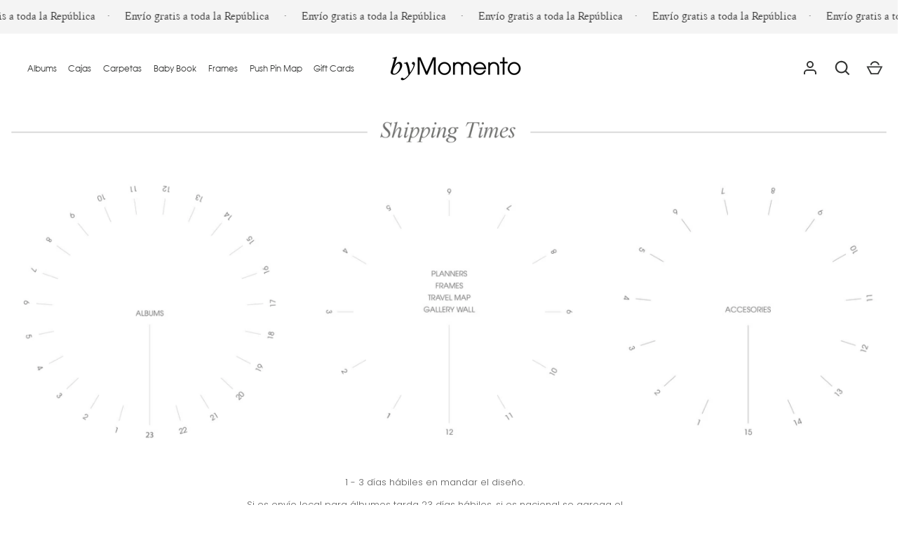

--- FILE ---
content_type: text/html; charset=utf-8
request_url: https://bymomento.com/pages/shipping-times
body_size: 21988
content:
<!doctype html>
<html class="no-js" lang="es" fontify-lang="es">
<head>


  <!-- Alchemy 4.2.5 -->
  <meta charset="utf-8" />
<meta name="viewport" content="width=device-width,initial-scale=1.0" />
<meta http-equiv="X-UA-Compatible" content="IE=edge">

<link rel="preconnect" href="https://cdn.shopify.com" crossorigin>
<link rel="preconnect" href="https://fonts.shopify.com" crossorigin>
<link rel="preconnect" href="https://monorail-edge.shopifysvc.com"><link rel="preload" as="font" href="//bymomento.com/cdn/fonts/poppins/poppins_n3.05f58335c3209cce17da4f1f1ab324ebe2982441.woff2" type="font/woff2" crossorigin><link rel="preload" as="font" href="//bymomento.com/cdn/fonts/poppins/poppins_n4.0ba78fa5af9b0e1a374041b3ceaadf0a43b41362.woff2" type="font/woff2" crossorigin><link rel="preload" as="font" href="//bymomento.com/cdn/fonts/poppins/poppins_i3.8536b4423050219f608e17f134fe9ea3b01ed890.woff2" type="font/woff2" crossorigin><link rel="preload" as="font" href="//bymomento.com/cdn/fonts/poppins/poppins_i4.846ad1e22474f856bd6b81ba4585a60799a9f5d2.woff2" type="font/woff2" crossorigin><link rel="preload" as="font" href="//bymomento.com/cdn/fonts/poppins/poppins_n3.05f58335c3209cce17da4f1f1ab324ebe2982441.woff2" type="font/woff2" crossorigin><link rel="preload" as="font" href="//bymomento.com/cdn/fonts/poppins/poppins_n3.05f58335c3209cce17da4f1f1ab324ebe2982441.woff2" type="font/woff2" crossorigin><link rel="preload" as="font" href="//bymomento.com/cdn/fonts/poppins/poppins_n3.05f58335c3209cce17da4f1f1ab324ebe2982441.woff2" type="font/woff2" crossorigin><link rel="preload" href="//bymomento.com/cdn/shop/t/15/assets/vendor.min.js?v=29476689884135146841740830194" as="script">
<link rel="preload" href="//bymomento.com/cdn/shop/t/15/assets/theme.js?v=17309853928960606591744050788" as="script"><link rel="canonical" href="https://bymomento.com/pages/shipping-times" />
  
  <title>
    Shipping Times &ndash; byMomento
  </title>
  <meta property="og:site_name" content="byMomento">
<meta property="og:url" content="https://bymomento.com/pages/shipping-times">
<meta property="og:title" content="Shipping Times">
<meta property="og:type" content="website">
<meta property="og:description" content="byMomento"><meta property="og:image" content="http://bymomento.com/cdn/shop/files/MONOGRAMA_-_NEGRO-01_1200x1200.png?v=1657382542">
  <meta property="og:image:secure_url" content="https://bymomento.com/cdn/shop/files/MONOGRAMA_-_NEGRO-01_1200x1200.png?v=1657382542">
  <meta property="og:image:width" content="1200">
  <meta property="og:image:height" content="628"><meta name="twitter:card" content="summary_large_image">
<meta name="twitter:title" content="Shipping Times">
<meta name="twitter:description" content="byMomento">

  <link href="//bymomento.com/cdn/shop/t/15/assets/styles.css?v=115892307482582360511763999673" rel="stylesheet" type="text/css" media="all" />
  <script>window.performance && window.performance.mark && window.performance.mark('shopify.content_for_header.start');</script><meta name="facebook-domain-verification" content="7329utoztdxwfjcwoar6t5yfd76h61">
<meta id="shopify-digital-wallet" name="shopify-digital-wallet" content="/64818839767/digital_wallets/dialog">
<script async="async" src="/checkouts/internal/preloads.js?locale=es-MX"></script>
<script id="shopify-features" type="application/json">{"accessToken":"d89a6748c7cba08dc3a146f7dbed62d8","betas":["rich-media-storefront-analytics"],"domain":"bymomento.com","predictiveSearch":true,"shopId":64818839767,"locale":"es"}</script>
<script>var Shopify = Shopify || {};
Shopify.shop = "bymomentomx.myshopify.com";
Shopify.locale = "es";
Shopify.currency = {"active":"MXN","rate":"1.0"};
Shopify.country = "MX";
Shopify.theme = {"name":"Zahid's Duplicate theme","id":149260927191,"schema_name":"Alchemy","schema_version":"4.2.5","theme_store_id":657,"role":"main"};
Shopify.theme.handle = "null";
Shopify.theme.style = {"id":null,"handle":null};
Shopify.cdnHost = "bymomento.com/cdn";
Shopify.routes = Shopify.routes || {};
Shopify.routes.root = "/";</script>
<script type="module">!function(o){(o.Shopify=o.Shopify||{}).modules=!0}(window);</script>
<script>!function(o){function n(){var o=[];function n(){o.push(Array.prototype.slice.apply(arguments))}return n.q=o,n}var t=o.Shopify=o.Shopify||{};t.loadFeatures=n(),t.autoloadFeatures=n()}(window);</script>
<script id="shop-js-analytics" type="application/json">{"pageType":"page"}</script>
<script defer="defer" async type="module" src="//bymomento.com/cdn/shopifycloud/shop-js/modules/v2/client.init-shop-cart-sync_CvZOh8Af.es.esm.js"></script>
<script defer="defer" async type="module" src="//bymomento.com/cdn/shopifycloud/shop-js/modules/v2/chunk.common_3Rxs6Qxh.esm.js"></script>
<script type="module">
  await import("//bymomento.com/cdn/shopifycloud/shop-js/modules/v2/client.init-shop-cart-sync_CvZOh8Af.es.esm.js");
await import("//bymomento.com/cdn/shopifycloud/shop-js/modules/v2/chunk.common_3Rxs6Qxh.esm.js");

  window.Shopify.SignInWithShop?.initShopCartSync?.({"fedCMEnabled":true,"windoidEnabled":true});

</script>
<script>(function() {
  var isLoaded = false;
  function asyncLoad() {
    if (isLoaded) return;
    isLoaded = true;
    var urls = ["https:\/\/cdn.shopify.com\/s\/files\/1\/0457\/2220\/6365\/files\/pushdaddy_v60_test.js?shop=bymomentomx.myshopify.com","https:\/\/tabs.stationmade.com\/registered-scripts\/tabs-by-station.js?shop=bymomentomx.myshopify.com","\/\/www.powr.io\/powr.js?powr-token=bymomentomx.myshopify.com\u0026external-type=shopify\u0026shop=bymomentomx.myshopify.com","https:\/\/faq-king.com\/scripts\/faq_app_5faf933aa0e00948423373e9891238bf.js?shop=bymomentomx.myshopify.com"];
    for (var i = 0; i < urls.length; i++) {
      var s = document.createElement('script');
      s.type = 'text/javascript';
      s.async = true;
      s.src = urls[i];
      var x = document.getElementsByTagName('script')[0];
      x.parentNode.insertBefore(s, x);
    }
  };
  if(window.attachEvent) {
    window.attachEvent('onload', asyncLoad);
  } else {
    window.addEventListener('load', asyncLoad, false);
  }
})();</script>
<script id="__st">var __st={"a":64818839767,"offset":-21600,"reqid":"de2d93e0-4ebf-4f4b-8b77-eeb63c049e76-1768844540","pageurl":"bymomento.com\/pages\/shipping-times","s":"pages-100925800663","u":"452bc1aee089","p":"page","rtyp":"page","rid":100925800663};</script>
<script>window.ShopifyPaypalV4VisibilityTracking = true;</script>
<script id="captcha-bootstrap">!function(){'use strict';const t='contact',e='account',n='new_comment',o=[[t,t],['blogs',n],['comments',n],[t,'customer']],c=[[e,'customer_login'],[e,'guest_login'],[e,'recover_customer_password'],[e,'create_customer']],r=t=>t.map((([t,e])=>`form[action*='/${t}']:not([data-nocaptcha='true']) input[name='form_type'][value='${e}']`)).join(','),a=t=>()=>t?[...document.querySelectorAll(t)].map((t=>t.form)):[];function s(){const t=[...o],e=r(t);return a(e)}const i='password',u='form_key',d=['recaptcha-v3-token','g-recaptcha-response','h-captcha-response',i],f=()=>{try{return window.sessionStorage}catch{return}},m='__shopify_v',_=t=>t.elements[u];function p(t,e,n=!1){try{const o=window.sessionStorage,c=JSON.parse(o.getItem(e)),{data:r}=function(t){const{data:e,action:n}=t;return t[m]||n?{data:e,action:n}:{data:t,action:n}}(c);for(const[e,n]of Object.entries(r))t.elements[e]&&(t.elements[e].value=n);n&&o.removeItem(e)}catch(o){console.error('form repopulation failed',{error:o})}}const l='form_type',E='cptcha';function T(t){t.dataset[E]=!0}const w=window,h=w.document,L='Shopify',v='ce_forms',y='captcha';let A=!1;((t,e)=>{const n=(g='f06e6c50-85a8-45c8-87d0-21a2b65856fe',I='https://cdn.shopify.com/shopifycloud/storefront-forms-hcaptcha/ce_storefront_forms_captcha_hcaptcha.v1.5.2.iife.js',D={infoText:'Protegido por hCaptcha',privacyText:'Privacidad',termsText:'Términos'},(t,e,n)=>{const o=w[L][v],c=o.bindForm;if(c)return c(t,g,e,D).then(n);var r;o.q.push([[t,g,e,D],n]),r=I,A||(h.body.append(Object.assign(h.createElement('script'),{id:'captcha-provider',async:!0,src:r})),A=!0)});var g,I,D;w[L]=w[L]||{},w[L][v]=w[L][v]||{},w[L][v].q=[],w[L][y]=w[L][y]||{},w[L][y].protect=function(t,e){n(t,void 0,e),T(t)},Object.freeze(w[L][y]),function(t,e,n,w,h,L){const[v,y,A,g]=function(t,e,n){const i=e?o:[],u=t?c:[],d=[...i,...u],f=r(d),m=r(i),_=r(d.filter((([t,e])=>n.includes(e))));return[a(f),a(m),a(_),s()]}(w,h,L),I=t=>{const e=t.target;return e instanceof HTMLFormElement?e:e&&e.form},D=t=>v().includes(t);t.addEventListener('submit',(t=>{const e=I(t);if(!e)return;const n=D(e)&&!e.dataset.hcaptchaBound&&!e.dataset.recaptchaBound,o=_(e),c=g().includes(e)&&(!o||!o.value);(n||c)&&t.preventDefault(),c&&!n&&(function(t){try{if(!f())return;!function(t){const e=f();if(!e)return;const n=_(t);if(!n)return;const o=n.value;o&&e.removeItem(o)}(t);const e=Array.from(Array(32),(()=>Math.random().toString(36)[2])).join('');!function(t,e){_(t)||t.append(Object.assign(document.createElement('input'),{type:'hidden',name:u})),t.elements[u].value=e}(t,e),function(t,e){const n=f();if(!n)return;const o=[...t.querySelectorAll(`input[type='${i}']`)].map((({name:t})=>t)),c=[...d,...o],r={};for(const[a,s]of new FormData(t).entries())c.includes(a)||(r[a]=s);n.setItem(e,JSON.stringify({[m]:1,action:t.action,data:r}))}(t,e)}catch(e){console.error('failed to persist form',e)}}(e),e.submit())}));const S=(t,e)=>{t&&!t.dataset[E]&&(n(t,e.some((e=>e===t))),T(t))};for(const o of['focusin','change'])t.addEventListener(o,(t=>{const e=I(t);D(e)&&S(e,y())}));const B=e.get('form_key'),M=e.get(l),P=B&&M;t.addEventListener('DOMContentLoaded',(()=>{const t=y();if(P)for(const e of t)e.elements[l].value===M&&p(e,B);[...new Set([...A(),...v().filter((t=>'true'===t.dataset.shopifyCaptcha))])].forEach((e=>S(e,t)))}))}(h,new URLSearchParams(w.location.search),n,t,e,['guest_login'])})(!0,!0)}();</script>
<script integrity="sha256-4kQ18oKyAcykRKYeNunJcIwy7WH5gtpwJnB7kiuLZ1E=" data-source-attribution="shopify.loadfeatures" defer="defer" src="//bymomento.com/cdn/shopifycloud/storefront/assets/storefront/load_feature-a0a9edcb.js" crossorigin="anonymous"></script>
<script data-source-attribution="shopify.dynamic_checkout.dynamic.init">var Shopify=Shopify||{};Shopify.PaymentButton=Shopify.PaymentButton||{isStorefrontPortableWallets:!0,init:function(){window.Shopify.PaymentButton.init=function(){};var t=document.createElement("script");t.src="https://bymomento.com/cdn/shopifycloud/portable-wallets/latest/portable-wallets.es.js",t.type="module",document.head.appendChild(t)}};
</script>
<script data-source-attribution="shopify.dynamic_checkout.buyer_consent">
  function portableWalletsHideBuyerConsent(e){var t=document.getElementById("shopify-buyer-consent"),n=document.getElementById("shopify-subscription-policy-button");t&&n&&(t.classList.add("hidden"),t.setAttribute("aria-hidden","true"),n.removeEventListener("click",e))}function portableWalletsShowBuyerConsent(e){var t=document.getElementById("shopify-buyer-consent"),n=document.getElementById("shopify-subscription-policy-button");t&&n&&(t.classList.remove("hidden"),t.removeAttribute("aria-hidden"),n.addEventListener("click",e))}window.Shopify?.PaymentButton&&(window.Shopify.PaymentButton.hideBuyerConsent=portableWalletsHideBuyerConsent,window.Shopify.PaymentButton.showBuyerConsent=portableWalletsShowBuyerConsent);
</script>
<script data-source-attribution="shopify.dynamic_checkout.cart.bootstrap">document.addEventListener("DOMContentLoaded",(function(){function t(){return document.querySelector("shopify-accelerated-checkout-cart, shopify-accelerated-checkout")}if(t())Shopify.PaymentButton.init();else{new MutationObserver((function(e,n){t()&&(Shopify.PaymentButton.init(),n.disconnect())})).observe(document.body,{childList:!0,subtree:!0})}}));
</script>

<script>window.performance && window.performance.mark && window.performance.mark('shopify.content_for_header.end');</script> 
 
  <script>document.documentElement.className = document.documentElement.className.replace('no-js', 'js');</script>

  










 <!-- roartheme: Terms and Conditions Checkbox app -->
  <link rel="stylesheet" type="text/css" href="//cdn.jsdelivr.net/npm/slick-carousel@1.8.1/slick/slick.css"/>
  <link rel="stylesheet" href="https://cdnjs.cloudflare.com/ajax/libs/font-awesome/6.5.1/css/all.min.css">
  

<!-- BEGIN app block: shopify://apps/fontify/blocks/app-embed/334490e2-2153-4a2e-a452-e90bdeffa3cc --><link rel="preconnect" href="https://cdn.nitroapps.co" crossorigin=""><!-- app metafields --><style type="text/css" id="nitro-fontify" >
				 
		 
					@font-face {
				font-family: 'ITC Book';
				src: url(https://cdn.shopify.com/s/files/1/2800/8456/t/7/assets/bymomentomx-itc-book.ttf?v=1660062290);
			}
			.slick-track .slide.block-1.content-align-center.content-valign-center.slick-slide.slick-current.slick-active .slide__image.has-overlay.lazyload-placeholder.loaded ,.main-content #shopify-section-template--16259288137943__main .spaced-section ,#pplr-7715558326487 .pplr-wrapper.pplr-dropdown.pplr-8x11-pginas .pplr_select..pplraddprice..cstmfy_c_required ,#pplr-7715558326487 .pplr-wrapper.pplr-dropdown.pplr-8x11-acabados .pplr_select..pplraddprice..cstmfy_c_required ,#pplr-7715558326487 .pplr-wrapper.pplr-text.pplr-sube-tus-fotos .pplr_text.pplr_monogram.p_u_t.cstmfy_c_required ,#pplr-7715558326487 .pplr-wrapper.pplr-text.pplr-ttulo .pplr_text.pplr_monogram.p_u_t.cstmfy_c_required ,#pplr-7715558326487 .pplr-wrapper.pplr-text.pplr-texto-en-primera-pgina .pplr_text.pplr_monogram.p_u_t.cstmfy_c_required ,#pplr-7715558326487 .pplr-wrapper.pplr-text.pplr-informacin-extra .pplr_text.pplr_monogram.p_u_t.cstmfy_c_required {
				font-family: 'ITC Book' !important;
				font-size:10px
				/** 3 **/
			}
		 
		
	</style>
<script>
    console.log(null);
    console.log(null);
  </script><script
  type="text/javascript"
  id="fontify-scripts"
>
  
  (function () {
    // Prevent duplicate execution
    if (window.fontifyScriptInitialized) {
      return;
    }
    window.fontifyScriptInitialized = true;

    if (window.opener) {
      // Remove existing listener if any before adding new one
      if (window.fontifyMessageListener) {
        window.removeEventListener('message', window.fontifyMessageListener, false);
      }

      function watchClosedWindow() {
        let itv = setInterval(function () {
          if (!window.opener || window.opener.closed) {
            clearInterval(itv);
            window.close();
          }
        }, 1000);
      }

      // Helper function to inject scripts and links from vite-tag content
      function injectScript(encodedContent) {
        

        // Decode HTML entities
        const tempTextarea = document.createElement('textarea');
        tempTextarea.innerHTML = encodedContent;
        const viteContent = tempTextarea.value;

        // Parse HTML content
        const tempDiv = document.createElement('div');
        tempDiv.innerHTML = viteContent;

        // Track duplicates within tempDiv only
        const scriptIds = new Set();
        const scriptSrcs = new Set();
        const linkKeys = new Set();

        // Helper to clone element attributes
        function cloneAttributes(source, target) {
          Array.from(source.attributes).forEach(function(attr) {
            if (attr.name === 'crossorigin') {
              target.crossOrigin = attr.value;
            } else {
              target.setAttribute(attr.name, attr.value);
            }
          });
          if (source.textContent) {
            target.textContent = source.textContent;
          }
        }

        // Inject scripts (filter duplicates within tempDiv)
        tempDiv.querySelectorAll('script').forEach(function(script) {
          const scriptId = script.getAttribute('id');
          const scriptSrc = script.getAttribute('src');

          // Skip if duplicate in tempDiv
          if ((scriptId && scriptIds.has(scriptId)) || (scriptSrc && scriptSrcs.has(scriptSrc))) {
            return;
          }

          // Track script
          if (scriptId) scriptIds.add(scriptId);
          if (scriptSrc) scriptSrcs.add(scriptSrc);

          // Clone and inject
          const newScript = document.createElement('script');
          cloneAttributes(script, newScript);

          document.head.appendChild(newScript);
        });

        // Inject links (filter duplicates within tempDiv)
        tempDiv.querySelectorAll('link').forEach(function(link) {
          const linkHref = link.getAttribute('href');
          const linkRel = link.getAttribute('rel') || '';
          const key = linkHref + '|' + linkRel;

          // Skip if duplicate in tempDiv
          if (linkHref && linkKeys.has(key)) {
            return;
          }

          // Track link
          if (linkHref) linkKeys.add(key);

          // Clone and inject
          const newLink = document.createElement('link');
          cloneAttributes(link, newLink);
          document.head.appendChild(newLink);
        });
      }

      // Function to apply preview font data


      function receiveMessage(event) {
        watchClosedWindow();
        if (event.data.action == 'fontify_ready') {
          console.log('fontify_ready');
          injectScript(`&lt;!-- BEGIN app snippet: vite-tag --&gt;


  &lt;script src=&quot;https://cdn.shopify.com/extensions/019bafe3-77e1-7e6a-87b2-cbeff3e5cd6f/fontify-polaris-11/assets/main-B3V8Mu2P.js&quot; type=&quot;module&quot; crossorigin=&quot;anonymous&quot;&gt;&lt;/script&gt;

&lt;!-- END app snippet --&gt;
  &lt;!-- BEGIN app snippet: vite-tag --&gt;


  &lt;link href=&quot;//cdn.shopify.com/extensions/019bafe3-77e1-7e6a-87b2-cbeff3e5cd6f/fontify-polaris-11/assets/main-GVRB1u2d.css&quot; rel=&quot;stylesheet&quot; type=&quot;text/css&quot; media=&quot;all&quot; /&gt;

&lt;!-- END app snippet --&gt;
`);

        } else if (event.data.action == 'font_audit_ready') {
          injectScript(`&lt;!-- BEGIN app snippet: vite-tag --&gt;


  &lt;script src=&quot;https://cdn.shopify.com/extensions/019bafe3-77e1-7e6a-87b2-cbeff3e5cd6f/fontify-polaris-11/assets/audit-DDeWPAiq.js&quot; type=&quot;module&quot; crossorigin=&quot;anonymous&quot;&gt;&lt;/script&gt;

&lt;!-- END app snippet --&gt;
  &lt;!-- BEGIN app snippet: vite-tag --&gt;


  &lt;link href=&quot;//cdn.shopify.com/extensions/019bafe3-77e1-7e6a-87b2-cbeff3e5cd6f/fontify-polaris-11/assets/audit-CNr6hPle.css&quot; rel=&quot;stylesheet&quot; type=&quot;text/css&quot; media=&quot;all&quot; /&gt;

&lt;!-- END app snippet --&gt;
`);

        } else if (event.data.action == 'preview_font_data') {
          const fontData = event?.data || null;
          window.fontifyPreviewData = fontData;
          injectScript(`&lt;!-- BEGIN app snippet: vite-tag --&gt;


  &lt;script src=&quot;https://cdn.shopify.com/extensions/019bafe3-77e1-7e6a-87b2-cbeff3e5cd6f/fontify-polaris-11/assets/preview-CH6oXAfY.js&quot; type=&quot;module&quot; crossorigin=&quot;anonymous&quot;&gt;&lt;/script&gt;

&lt;!-- END app snippet --&gt;
`);
        }
      }

      // Store reference to listener for cleanup
      window.fontifyMessageListener = receiveMessage;
      window.addEventListener('message', receiveMessage, false);

      // Send init message when window is opened from opener
      if (window.opener) {
        window.opener.postMessage({ action: `${window.name}_init`, data: JSON.parse(JSON.stringify({})) }, '*');
      }
    }
  })();
</script>


<!-- END app block --><!-- BEGIN app block: shopify://apps/instafeed/blocks/head-block/c447db20-095d-4a10-9725-b5977662c9d5 --><link rel="preconnect" href="https://cdn.nfcube.com/">
<link rel="preconnect" href="https://scontent.cdninstagram.com/">


  <script>
    document.addEventListener('DOMContentLoaded', function () {
      let instafeedScript = document.createElement('script');

      
        instafeedScript.src = 'https://cdn.nfcube.com/instafeed-58337298bebb620d1d5f2e5d2d0b7501.js';
      

      document.body.appendChild(instafeedScript);
    });
  </script>





<!-- END app block --><!-- BEGIN app block: shopify://apps/tabs-studio/blocks/global_embed_block/19980fb9-f2ca-4ada-ad36-c0364c3318b8 -->
<style id="tabs-by-station-custom-styles">
  .station-tabs .station-tabs-link.is-active{font-weight:600 !important;}.station-tabs .station-tabs-tab.is-active{font-weight:600 !important;}.station-tabs .station-tabs-link{border-width:0 0 2px !important;padding:0 0 6px !important;margin:0 26px 14px 0 !important;}.station-tabs .station-tabs-tab{border-width:0 0 2px !important;padding:0 0 6px !important;margin:0 26px 14px 0 !important;}.station-tabs.mod-full-width .station-tabs-link, .station-tabs-tabset.mod-vertical .station-tabs-link{padding:14px 0 !important;margin:0 !important;}.station-tabs.mod-full-width .station-tabs-tab, .station-tabs-tabset.mod-vertical .station-tabs-tab{padding:14px 0 !important;margin:0 !important;}.station-tabs .station-tabs-content-inner{margin:12px 0 0 !important;}.station-tabs.mod-full-width .station-tabs-content-inner, .station-tabs-tabset.mod-vertical .station-tabs-content-inner{margin:24px 0 10px !important;}.station-tabs .station-tabs-tabcontent{margin:12px 0 0 !important;}.station-tabs.mod-full-width .station-tabs-tabcontent, .station-tabs-tabset.mod-vertical .station-tabs-tabcontent{margin:24px 0 10px !important;}
  
</style>

<script id="station-tabs-data-json" type="application/json">{
  "globalAbove": null,
  "globalBelow": null,
  "proTabsHTML": "",
  "productTitle": null,
  "productDescription": null,
  "icons": []
}</script>

<script>
  document.documentElement.classList.add('tabsst-loading');
  document.addEventListener('stationTabsLegacyAPILoaded', function(e) {
    e.detail.isLegacy = true;
    });

  document.addEventListener('stationTabsAPIReady', function(e) {
    var Tabs = e.detail;

    if (Tabs.appSettings) {
      Tabs.appSettings = {"default_tab":true,"default_tab_title":"Description","show_stop_element":true,"layout":"breakpoint","layout_breakpoint":768,"deep_links":false,"clean_content_level":"basic_tags","open_first_tab":true,"allow_multiple_open":false,"remove_empty_tabs":false,"default_tab_translations":null,"start_tab_element":"h3"};
      Tabs.appSettings = {lang: 'es'};

      Tabs.appSettings = {
        indicatorType: "chevrons",
        indicatorPlacement: "after"
      };
    }

    if (Tabs.isLegacy) { return; }
          Tabs.init(null, {
            initializeDescription: true,
            fallback: true
          });
  });

  
</script>

<svg style="display:none" aria-hidden="true">
  <defs>
    
  </defs>
</svg>

<!-- END app block --><!-- BEGIN app block: shopify://apps/pagefly-page-builder/blocks/app-embed/83e179f7-59a0-4589-8c66-c0dddf959200 -->

<!-- BEGIN app snippet: pagefly-cro-ab-testing-main -->







<script>
  ;(function () {
    const url = new URL(window.location)
    const viewParam = url.searchParams.get('view')
    if (viewParam && viewParam.includes('variant-pf-')) {
      url.searchParams.set('pf_v', viewParam)
      url.searchParams.delete('view')
      window.history.replaceState({}, '', url)
    }
  })()
</script>



<script type='module'>
  
  window.PAGEFLY_CRO = window.PAGEFLY_CRO || {}

  window.PAGEFLY_CRO['data_debug'] = {
    original_template_suffix: "shipping-times",
    allow_ab_test: false,
    ab_test_start_time: 0,
    ab_test_end_time: 0,
    today_date_time: 1768844540000,
  }
  window.PAGEFLY_CRO['GA4'] = { enabled: false}
</script>

<!-- END app snippet -->








  <script src='https://cdn.shopify.com/extensions/019bb4f9-aed6-78a3-be91-e9d44663e6bf/pagefly-page-builder-215/assets/pagefly-helper.js' defer='defer'></script>

  <script src='https://cdn.shopify.com/extensions/019bb4f9-aed6-78a3-be91-e9d44663e6bf/pagefly-page-builder-215/assets/pagefly-general-helper.js' defer='defer'></script>

  <script src='https://cdn.shopify.com/extensions/019bb4f9-aed6-78a3-be91-e9d44663e6bf/pagefly-page-builder-215/assets/pagefly-snap-slider.js' defer='defer'></script>

  <script src='https://cdn.shopify.com/extensions/019bb4f9-aed6-78a3-be91-e9d44663e6bf/pagefly-page-builder-215/assets/pagefly-slideshow-v3.js' defer='defer'></script>

  <script src='https://cdn.shopify.com/extensions/019bb4f9-aed6-78a3-be91-e9d44663e6bf/pagefly-page-builder-215/assets/pagefly-slideshow-v4.js' defer='defer'></script>

  <script src='https://cdn.shopify.com/extensions/019bb4f9-aed6-78a3-be91-e9d44663e6bf/pagefly-page-builder-215/assets/pagefly-glider.js' defer='defer'></script>

  <script src='https://cdn.shopify.com/extensions/019bb4f9-aed6-78a3-be91-e9d44663e6bf/pagefly-page-builder-215/assets/pagefly-slideshow-v1-v2.js' defer='defer'></script>

  <script src='https://cdn.shopify.com/extensions/019bb4f9-aed6-78a3-be91-e9d44663e6bf/pagefly-page-builder-215/assets/pagefly-product-media.js' defer='defer'></script>

  <script src='https://cdn.shopify.com/extensions/019bb4f9-aed6-78a3-be91-e9d44663e6bf/pagefly-page-builder-215/assets/pagefly-product.js' defer='defer'></script>


<script id='pagefly-helper-data' type='application/json'>
  {
    "page_optimization": {
      "assets_prefetching": false
    },
    "elements_asset_mapper": {
      "Accordion": "https://cdn.shopify.com/extensions/019bb4f9-aed6-78a3-be91-e9d44663e6bf/pagefly-page-builder-215/assets/pagefly-accordion.js",
      "Accordion3": "https://cdn.shopify.com/extensions/019bb4f9-aed6-78a3-be91-e9d44663e6bf/pagefly-page-builder-215/assets/pagefly-accordion3.js",
      "CountDown": "https://cdn.shopify.com/extensions/019bb4f9-aed6-78a3-be91-e9d44663e6bf/pagefly-page-builder-215/assets/pagefly-countdown.js",
      "GMap1": "https://cdn.shopify.com/extensions/019bb4f9-aed6-78a3-be91-e9d44663e6bf/pagefly-page-builder-215/assets/pagefly-gmap.js",
      "GMap2": "https://cdn.shopify.com/extensions/019bb4f9-aed6-78a3-be91-e9d44663e6bf/pagefly-page-builder-215/assets/pagefly-gmap.js",
      "GMapBasicV2": "https://cdn.shopify.com/extensions/019bb4f9-aed6-78a3-be91-e9d44663e6bf/pagefly-page-builder-215/assets/pagefly-gmap.js",
      "GMapAdvancedV2": "https://cdn.shopify.com/extensions/019bb4f9-aed6-78a3-be91-e9d44663e6bf/pagefly-page-builder-215/assets/pagefly-gmap.js",
      "HTML.Video": "https://cdn.shopify.com/extensions/019bb4f9-aed6-78a3-be91-e9d44663e6bf/pagefly-page-builder-215/assets/pagefly-htmlvideo.js",
      "HTML.Video2": "https://cdn.shopify.com/extensions/019bb4f9-aed6-78a3-be91-e9d44663e6bf/pagefly-page-builder-215/assets/pagefly-htmlvideo2.js",
      "HTML.Video3": "https://cdn.shopify.com/extensions/019bb4f9-aed6-78a3-be91-e9d44663e6bf/pagefly-page-builder-215/assets/pagefly-htmlvideo2.js",
      "BackgroundVideo": "https://cdn.shopify.com/extensions/019bb4f9-aed6-78a3-be91-e9d44663e6bf/pagefly-page-builder-215/assets/pagefly-htmlvideo2.js",
      "Instagram": "https://cdn.shopify.com/extensions/019bb4f9-aed6-78a3-be91-e9d44663e6bf/pagefly-page-builder-215/assets/pagefly-instagram.js",
      "Instagram2": "https://cdn.shopify.com/extensions/019bb4f9-aed6-78a3-be91-e9d44663e6bf/pagefly-page-builder-215/assets/pagefly-instagram.js",
      "Insta3": "https://cdn.shopify.com/extensions/019bb4f9-aed6-78a3-be91-e9d44663e6bf/pagefly-page-builder-215/assets/pagefly-instagram3.js",
      "Tabs": "https://cdn.shopify.com/extensions/019bb4f9-aed6-78a3-be91-e9d44663e6bf/pagefly-page-builder-215/assets/pagefly-tab.js",
      "Tabs3": "https://cdn.shopify.com/extensions/019bb4f9-aed6-78a3-be91-e9d44663e6bf/pagefly-page-builder-215/assets/pagefly-tab3.js",
      "ProductBox": "https://cdn.shopify.com/extensions/019bb4f9-aed6-78a3-be91-e9d44663e6bf/pagefly-page-builder-215/assets/pagefly-cart.js",
      "FBPageBox2": "https://cdn.shopify.com/extensions/019bb4f9-aed6-78a3-be91-e9d44663e6bf/pagefly-page-builder-215/assets/pagefly-facebook.js",
      "FBLikeButton2": "https://cdn.shopify.com/extensions/019bb4f9-aed6-78a3-be91-e9d44663e6bf/pagefly-page-builder-215/assets/pagefly-facebook.js",
      "TwitterFeed2": "https://cdn.shopify.com/extensions/019bb4f9-aed6-78a3-be91-e9d44663e6bf/pagefly-page-builder-215/assets/pagefly-twitter.js",
      "Paragraph4": "https://cdn.shopify.com/extensions/019bb4f9-aed6-78a3-be91-e9d44663e6bf/pagefly-page-builder-215/assets/pagefly-paragraph4.js",

      "AliReviews": "https://cdn.shopify.com/extensions/019bb4f9-aed6-78a3-be91-e9d44663e6bf/pagefly-page-builder-215/assets/pagefly-3rd-elements.js",
      "BackInStock": "https://cdn.shopify.com/extensions/019bb4f9-aed6-78a3-be91-e9d44663e6bf/pagefly-page-builder-215/assets/pagefly-3rd-elements.js",
      "GloboBackInStock": "https://cdn.shopify.com/extensions/019bb4f9-aed6-78a3-be91-e9d44663e6bf/pagefly-page-builder-215/assets/pagefly-3rd-elements.js",
      "GrowaveWishlist": "https://cdn.shopify.com/extensions/019bb4f9-aed6-78a3-be91-e9d44663e6bf/pagefly-page-builder-215/assets/pagefly-3rd-elements.js",
      "InfiniteOptionsShopPad": "https://cdn.shopify.com/extensions/019bb4f9-aed6-78a3-be91-e9d44663e6bf/pagefly-page-builder-215/assets/pagefly-3rd-elements.js",
      "InkybayProductPersonalizer": "https://cdn.shopify.com/extensions/019bb4f9-aed6-78a3-be91-e9d44663e6bf/pagefly-page-builder-215/assets/pagefly-3rd-elements.js",
      "LimeSpot": "https://cdn.shopify.com/extensions/019bb4f9-aed6-78a3-be91-e9d44663e6bf/pagefly-page-builder-215/assets/pagefly-3rd-elements.js",
      "Loox": "https://cdn.shopify.com/extensions/019bb4f9-aed6-78a3-be91-e9d44663e6bf/pagefly-page-builder-215/assets/pagefly-3rd-elements.js",
      "Opinew": "https://cdn.shopify.com/extensions/019bb4f9-aed6-78a3-be91-e9d44663e6bf/pagefly-page-builder-215/assets/pagefly-3rd-elements.js",
      "Powr": "https://cdn.shopify.com/extensions/019bb4f9-aed6-78a3-be91-e9d44663e6bf/pagefly-page-builder-215/assets/pagefly-3rd-elements.js",
      "ProductReviews": "https://cdn.shopify.com/extensions/019bb4f9-aed6-78a3-be91-e9d44663e6bf/pagefly-page-builder-215/assets/pagefly-3rd-elements.js",
      "PushOwl": "https://cdn.shopify.com/extensions/019bb4f9-aed6-78a3-be91-e9d44663e6bf/pagefly-page-builder-215/assets/pagefly-3rd-elements.js",
      "ReCharge": "https://cdn.shopify.com/extensions/019bb4f9-aed6-78a3-be91-e9d44663e6bf/pagefly-page-builder-215/assets/pagefly-3rd-elements.js",
      "Rivyo": "https://cdn.shopify.com/extensions/019bb4f9-aed6-78a3-be91-e9d44663e6bf/pagefly-page-builder-215/assets/pagefly-3rd-elements.js",
      "TrackingMore": "https://cdn.shopify.com/extensions/019bb4f9-aed6-78a3-be91-e9d44663e6bf/pagefly-page-builder-215/assets/pagefly-3rd-elements.js",
      "Vitals": "https://cdn.shopify.com/extensions/019bb4f9-aed6-78a3-be91-e9d44663e6bf/pagefly-page-builder-215/assets/pagefly-3rd-elements.js",
      "Wiser": "https://cdn.shopify.com/extensions/019bb4f9-aed6-78a3-be91-e9d44663e6bf/pagefly-page-builder-215/assets/pagefly-3rd-elements.js"
    },
    "custom_elements_mapper": {
      "pf-click-action-element": "https://cdn.shopify.com/extensions/019bb4f9-aed6-78a3-be91-e9d44663e6bf/pagefly-page-builder-215/assets/pagefly-click-action-element.js",
      "pf-dialog-element": "https://cdn.shopify.com/extensions/019bb4f9-aed6-78a3-be91-e9d44663e6bf/pagefly-page-builder-215/assets/pagefly-dialog-element.js"
    }
  }
</script>


<!-- END app block --><!-- BEGIN app block: shopify://apps/zepto-product-personalizer/blocks/product_personalizer_main/7411210d-7b32-4c09-9455-e129e3be4729 -->
<!-- BEGIN app snippet: zepto_common --><script>
var pplr_cart = {"note":null,"attributes":{},"original_total_price":0,"total_price":0,"total_discount":0,"total_weight":0.0,"item_count":0,"items":[],"requires_shipping":false,"currency":"MXN","items_subtotal_price":0,"cart_level_discount_applications":[],"checkout_charge_amount":0};
var pplr_shop_currency = "MXN";
var pplr_enabled_currencies_size = 1;
var pplr_money_formate = "$ {{amount}}";
var pplr_manual_theme_selector=["CartCount span:first","tr:has([name*=updates]) , .cart__table-row , .cart-drawer__item , .cart-item , .ajaxcart__row , .ajaxcart__product , [data-products]  .cart__item , .CartItem , .cart__row.cart-item:not(.ajaxcart_row) , .cart__row.responsive-table__row , .mini-products-list .item , .cart-product-item , .cart-product , .product-id.item-row , .cart-summary-item-container , .cart-item.cf , .js_cart_item , .cart__card","tr img:first,.cart-drawer__options , .cart-item__image ,  .AspectRatio img",".line-item__title, .meta span,.cart-drawer__options:last-of-type , .cart-drawer__item-properties , .cart__properties , .CartItem__PropertyList , .cart__item-meta .cart__product-properties , .properties , .item-details h6 small",".cart__item--price .cart__price , .CartItem__Price , .cart-collateral .price , .cart-summary-item__price-current , .cart_price .transcy-money , .bcpo-cart-item-original-price  ,  .final-price , .price-box span , .saso-cart-item-price  , .cart-drawer__item-price-container .cart-item__price , .cart-drawer__price .cart-item__original-price",".grid__item.one-half.text-right , .ajaxcart__price , .ajaxcart_product-price , .saso-cart-item-line-price , .cart__price .money , .bcpo-cart-item-original-line-price , .cart__item-total ,  .cart-item-total .money , .cart--total .price",".pplr_item_remove",".ajaxcart__qty , .PageContent , #CartContainer , .cart-summary-item__quantity , .nt_fk_canvas , .cart__cell--quantity , #mainContent , .cart-drawer__content , .cart__table tbody",".header__cart-price-bubble span[data-cart-price-bubble] , .cart-drawer__subtotal-value , .cart-drawer__subtotal-number , .ajaxcart__subtotal .grid .grid__item.one-third.text-right , .ajaxcart__subtotal , .cart__footer__value[data-cart-final] , .text-right.price.price--amount .price ,  .cart__item-sub div[data-subtotal] , .cart-cost .money , .cart__subtotal .money , .amount .theme-money , .cart_tot_price .transcy-money , .cart__total__money , .cart-subtotal__price , .cart__subtotal , .cart__subtotal-price .wcp-original-cart-total , #CartCost","form[action*=cart] [name=checkout]","Click To View Image"];
</script>
<script defer src="//cdn-zeptoapps.com/product-personalizer/pplr_common.js?v=19" ></script><!-- END app snippet -->

<!-- END app block --><script src="https://cdn.shopify.com/extensions/019bc76a-106b-751f-9c25-43ddd98bfc27/tabs-studio-27/assets/s3340b1d9cf54.js" type="text/javascript" defer="defer"></script>
<link href="https://cdn.shopify.com/extensions/019bc76a-106b-751f-9c25-43ddd98bfc27/tabs-studio-27/assets/ccf2dff1a1a65.css" rel="stylesheet" type="text/css" media="all">
<link href="https://monorail-edge.shopifysvc.com" rel="dns-prefetch">
<script>(function(){if ("sendBeacon" in navigator && "performance" in window) {try {var session_token_from_headers = performance.getEntriesByType('navigation')[0].serverTiming.find(x => x.name == '_s').description;} catch {var session_token_from_headers = undefined;}var session_cookie_matches = document.cookie.match(/_shopify_s=([^;]*)/);var session_token_from_cookie = session_cookie_matches && session_cookie_matches.length === 2 ? session_cookie_matches[1] : "";var session_token = session_token_from_headers || session_token_from_cookie || "";function handle_abandonment_event(e) {var entries = performance.getEntries().filter(function(entry) {return /monorail-edge.shopifysvc.com/.test(entry.name);});if (!window.abandonment_tracked && entries.length === 0) {window.abandonment_tracked = true;var currentMs = Date.now();var navigation_start = performance.timing.navigationStart;var payload = {shop_id: 64818839767,url: window.location.href,navigation_start,duration: currentMs - navigation_start,session_token,page_type: "page"};window.navigator.sendBeacon("https://monorail-edge.shopifysvc.com/v1/produce", JSON.stringify({schema_id: "online_store_buyer_site_abandonment/1.1",payload: payload,metadata: {event_created_at_ms: currentMs,event_sent_at_ms: currentMs}}));}}window.addEventListener('pagehide', handle_abandonment_event);}}());</script>
<script id="web-pixels-manager-setup">(function e(e,d,r,n,o){if(void 0===o&&(o={}),!Boolean(null===(a=null===(i=window.Shopify)||void 0===i?void 0:i.analytics)||void 0===a?void 0:a.replayQueue)){var i,a;window.Shopify=window.Shopify||{};var t=window.Shopify;t.analytics=t.analytics||{};var s=t.analytics;s.replayQueue=[],s.publish=function(e,d,r){return s.replayQueue.push([e,d,r]),!0};try{self.performance.mark("wpm:start")}catch(e){}var l=function(){var e={modern:/Edge?\/(1{2}[4-9]|1[2-9]\d|[2-9]\d{2}|\d{4,})\.\d+(\.\d+|)|Firefox\/(1{2}[4-9]|1[2-9]\d|[2-9]\d{2}|\d{4,})\.\d+(\.\d+|)|Chrom(ium|e)\/(9{2}|\d{3,})\.\d+(\.\d+|)|(Maci|X1{2}).+ Version\/(15\.\d+|(1[6-9]|[2-9]\d|\d{3,})\.\d+)([,.]\d+|)( \(\w+\)|)( Mobile\/\w+|) Safari\/|Chrome.+OPR\/(9{2}|\d{3,})\.\d+\.\d+|(CPU[ +]OS|iPhone[ +]OS|CPU[ +]iPhone|CPU IPhone OS|CPU iPad OS)[ +]+(15[._]\d+|(1[6-9]|[2-9]\d|\d{3,})[._]\d+)([._]\d+|)|Android:?[ /-](13[3-9]|1[4-9]\d|[2-9]\d{2}|\d{4,})(\.\d+|)(\.\d+|)|Android.+Firefox\/(13[5-9]|1[4-9]\d|[2-9]\d{2}|\d{4,})\.\d+(\.\d+|)|Android.+Chrom(ium|e)\/(13[3-9]|1[4-9]\d|[2-9]\d{2}|\d{4,})\.\d+(\.\d+|)|SamsungBrowser\/([2-9]\d|\d{3,})\.\d+/,legacy:/Edge?\/(1[6-9]|[2-9]\d|\d{3,})\.\d+(\.\d+|)|Firefox\/(5[4-9]|[6-9]\d|\d{3,})\.\d+(\.\d+|)|Chrom(ium|e)\/(5[1-9]|[6-9]\d|\d{3,})\.\d+(\.\d+|)([\d.]+$|.*Safari\/(?![\d.]+ Edge\/[\d.]+$))|(Maci|X1{2}).+ Version\/(10\.\d+|(1[1-9]|[2-9]\d|\d{3,})\.\d+)([,.]\d+|)( \(\w+\)|)( Mobile\/\w+|) Safari\/|Chrome.+OPR\/(3[89]|[4-9]\d|\d{3,})\.\d+\.\d+|(CPU[ +]OS|iPhone[ +]OS|CPU[ +]iPhone|CPU IPhone OS|CPU iPad OS)[ +]+(10[._]\d+|(1[1-9]|[2-9]\d|\d{3,})[._]\d+)([._]\d+|)|Android:?[ /-](13[3-9]|1[4-9]\d|[2-9]\d{2}|\d{4,})(\.\d+|)(\.\d+|)|Mobile Safari.+OPR\/([89]\d|\d{3,})\.\d+\.\d+|Android.+Firefox\/(13[5-9]|1[4-9]\d|[2-9]\d{2}|\d{4,})\.\d+(\.\d+|)|Android.+Chrom(ium|e)\/(13[3-9]|1[4-9]\d|[2-9]\d{2}|\d{4,})\.\d+(\.\d+|)|Android.+(UC? ?Browser|UCWEB|U3)[ /]?(15\.([5-9]|\d{2,})|(1[6-9]|[2-9]\d|\d{3,})\.\d+)\.\d+|SamsungBrowser\/(5\.\d+|([6-9]|\d{2,})\.\d+)|Android.+MQ{2}Browser\/(14(\.(9|\d{2,})|)|(1[5-9]|[2-9]\d|\d{3,})(\.\d+|))(\.\d+|)|K[Aa][Ii]OS\/(3\.\d+|([4-9]|\d{2,})\.\d+)(\.\d+|)/},d=e.modern,r=e.legacy,n=navigator.userAgent;return n.match(d)?"modern":n.match(r)?"legacy":"unknown"}(),u="modern"===l?"modern":"legacy",c=(null!=n?n:{modern:"",legacy:""})[u],f=function(e){return[e.baseUrl,"/wpm","/b",e.hashVersion,"modern"===e.buildTarget?"m":"l",".js"].join("")}({baseUrl:d,hashVersion:r,buildTarget:u}),m=function(e){var d=e.version,r=e.bundleTarget,n=e.surface,o=e.pageUrl,i=e.monorailEndpoint;return{emit:function(e){var a=e.status,t=e.errorMsg,s=(new Date).getTime(),l=JSON.stringify({metadata:{event_sent_at_ms:s},events:[{schema_id:"web_pixels_manager_load/3.1",payload:{version:d,bundle_target:r,page_url:o,status:a,surface:n,error_msg:t},metadata:{event_created_at_ms:s}}]});if(!i)return console&&console.warn&&console.warn("[Web Pixels Manager] No Monorail endpoint provided, skipping logging."),!1;try{return self.navigator.sendBeacon.bind(self.navigator)(i,l)}catch(e){}var u=new XMLHttpRequest;try{return u.open("POST",i,!0),u.setRequestHeader("Content-Type","text/plain"),u.send(l),!0}catch(e){return console&&console.warn&&console.warn("[Web Pixels Manager] Got an unhandled error while logging to Monorail."),!1}}}}({version:r,bundleTarget:l,surface:e.surface,pageUrl:self.location.href,monorailEndpoint:e.monorailEndpoint});try{o.browserTarget=l,function(e){var d=e.src,r=e.async,n=void 0===r||r,o=e.onload,i=e.onerror,a=e.sri,t=e.scriptDataAttributes,s=void 0===t?{}:t,l=document.createElement("script"),u=document.querySelector("head"),c=document.querySelector("body");if(l.async=n,l.src=d,a&&(l.integrity=a,l.crossOrigin="anonymous"),s)for(var f in s)if(Object.prototype.hasOwnProperty.call(s,f))try{l.dataset[f]=s[f]}catch(e){}if(o&&l.addEventListener("load",o),i&&l.addEventListener("error",i),u)u.appendChild(l);else{if(!c)throw new Error("Did not find a head or body element to append the script");c.appendChild(l)}}({src:f,async:!0,onload:function(){if(!function(){var e,d;return Boolean(null===(d=null===(e=window.Shopify)||void 0===e?void 0:e.analytics)||void 0===d?void 0:d.initialized)}()){var d=window.webPixelsManager.init(e)||void 0;if(d){var r=window.Shopify.analytics;r.replayQueue.forEach((function(e){var r=e[0],n=e[1],o=e[2];d.publishCustomEvent(r,n,o)})),r.replayQueue=[],r.publish=d.publishCustomEvent,r.visitor=d.visitor,r.initialized=!0}}},onerror:function(){return m.emit({status:"failed",errorMsg:"".concat(f," has failed to load")})},sri:function(e){var d=/^sha384-[A-Za-z0-9+/=]+$/;return"string"==typeof e&&d.test(e)}(c)?c:"",scriptDataAttributes:o}),m.emit({status:"loading"})}catch(e){m.emit({status:"failed",errorMsg:(null==e?void 0:e.message)||"Unknown error"})}}})({shopId: 64818839767,storefrontBaseUrl: "https://bymomento.com",extensionsBaseUrl: "https://extensions.shopifycdn.com/cdn/shopifycloud/web-pixels-manager",monorailEndpoint: "https://monorail-edge.shopifysvc.com/unstable/produce_batch",surface: "storefront-renderer",enabledBetaFlags: ["2dca8a86"],webPixelsConfigList: [{"id":"1162248407","configuration":"{\"pixel_id\":\"4154470204830828\",\"pixel_type\":\"facebook_pixel\"}","eventPayloadVersion":"v1","runtimeContext":"OPEN","scriptVersion":"ca16bc87fe92b6042fbaa3acc2fbdaa6","type":"APP","apiClientId":2329312,"privacyPurposes":["ANALYTICS","MARKETING","SALE_OF_DATA"],"dataSharingAdjustments":{"protectedCustomerApprovalScopes":["read_customer_address","read_customer_email","read_customer_name","read_customer_personal_data","read_customer_phone"]}},{"id":"shopify-app-pixel","configuration":"{}","eventPayloadVersion":"v1","runtimeContext":"STRICT","scriptVersion":"0450","apiClientId":"shopify-pixel","type":"APP","privacyPurposes":["ANALYTICS","MARKETING"]},{"id":"shopify-custom-pixel","eventPayloadVersion":"v1","runtimeContext":"LAX","scriptVersion":"0450","apiClientId":"shopify-pixel","type":"CUSTOM","privacyPurposes":["ANALYTICS","MARKETING"]}],isMerchantRequest: false,initData: {"shop":{"name":"byMomento","paymentSettings":{"currencyCode":"MXN"},"myshopifyDomain":"bymomentomx.myshopify.com","countryCode":"MX","storefrontUrl":"https:\/\/bymomento.com"},"customer":null,"cart":null,"checkout":null,"productVariants":[],"purchasingCompany":null},},"https://bymomento.com/cdn","fcfee988w5aeb613cpc8e4bc33m6693e112",{"modern":"","legacy":""},{"shopId":"64818839767","storefrontBaseUrl":"https:\/\/bymomento.com","extensionBaseUrl":"https:\/\/extensions.shopifycdn.com\/cdn\/shopifycloud\/web-pixels-manager","surface":"storefront-renderer","enabledBetaFlags":"[\"2dca8a86\"]","isMerchantRequest":"false","hashVersion":"fcfee988w5aeb613cpc8e4bc33m6693e112","publish":"custom","events":"[[\"page_viewed\",{}]]"});</script><script>
  window.ShopifyAnalytics = window.ShopifyAnalytics || {};
  window.ShopifyAnalytics.meta = window.ShopifyAnalytics.meta || {};
  window.ShopifyAnalytics.meta.currency = 'MXN';
  var meta = {"page":{"pageType":"page","resourceType":"page","resourceId":100925800663,"requestId":"de2d93e0-4ebf-4f4b-8b77-eeb63c049e76-1768844540"}};
  for (var attr in meta) {
    window.ShopifyAnalytics.meta[attr] = meta[attr];
  }
</script>
<script class="analytics">
  (function () {
    var customDocumentWrite = function(content) {
      var jquery = null;

      if (window.jQuery) {
        jquery = window.jQuery;
      } else if (window.Checkout && window.Checkout.$) {
        jquery = window.Checkout.$;
      }

      if (jquery) {
        jquery('body').append(content);
      }
    };

    var hasLoggedConversion = function(token) {
      if (token) {
        return document.cookie.indexOf('loggedConversion=' + token) !== -1;
      }
      return false;
    }

    var setCookieIfConversion = function(token) {
      if (token) {
        var twoMonthsFromNow = new Date(Date.now());
        twoMonthsFromNow.setMonth(twoMonthsFromNow.getMonth() + 2);

        document.cookie = 'loggedConversion=' + token + '; expires=' + twoMonthsFromNow;
      }
    }

    var trekkie = window.ShopifyAnalytics.lib = window.trekkie = window.trekkie || [];
    if (trekkie.integrations) {
      return;
    }
    trekkie.methods = [
      'identify',
      'page',
      'ready',
      'track',
      'trackForm',
      'trackLink'
    ];
    trekkie.factory = function(method) {
      return function() {
        var args = Array.prototype.slice.call(arguments);
        args.unshift(method);
        trekkie.push(args);
        return trekkie;
      };
    };
    for (var i = 0; i < trekkie.methods.length; i++) {
      var key = trekkie.methods[i];
      trekkie[key] = trekkie.factory(key);
    }
    trekkie.load = function(config) {
      trekkie.config = config || {};
      trekkie.config.initialDocumentCookie = document.cookie;
      var first = document.getElementsByTagName('script')[0];
      var script = document.createElement('script');
      script.type = 'text/javascript';
      script.onerror = function(e) {
        var scriptFallback = document.createElement('script');
        scriptFallback.type = 'text/javascript';
        scriptFallback.onerror = function(error) {
                var Monorail = {
      produce: function produce(monorailDomain, schemaId, payload) {
        var currentMs = new Date().getTime();
        var event = {
          schema_id: schemaId,
          payload: payload,
          metadata: {
            event_created_at_ms: currentMs,
            event_sent_at_ms: currentMs
          }
        };
        return Monorail.sendRequest("https://" + monorailDomain + "/v1/produce", JSON.stringify(event));
      },
      sendRequest: function sendRequest(endpointUrl, payload) {
        // Try the sendBeacon API
        if (window && window.navigator && typeof window.navigator.sendBeacon === 'function' && typeof window.Blob === 'function' && !Monorail.isIos12()) {
          var blobData = new window.Blob([payload], {
            type: 'text/plain'
          });

          if (window.navigator.sendBeacon(endpointUrl, blobData)) {
            return true;
          } // sendBeacon was not successful

        } // XHR beacon

        var xhr = new XMLHttpRequest();

        try {
          xhr.open('POST', endpointUrl);
          xhr.setRequestHeader('Content-Type', 'text/plain');
          xhr.send(payload);
        } catch (e) {
          console.log(e);
        }

        return false;
      },
      isIos12: function isIos12() {
        return window.navigator.userAgent.lastIndexOf('iPhone; CPU iPhone OS 12_') !== -1 || window.navigator.userAgent.lastIndexOf('iPad; CPU OS 12_') !== -1;
      }
    };
    Monorail.produce('monorail-edge.shopifysvc.com',
      'trekkie_storefront_load_errors/1.1',
      {shop_id: 64818839767,
      theme_id: 149260927191,
      app_name: "storefront",
      context_url: window.location.href,
      source_url: "//bymomento.com/cdn/s/trekkie.storefront.cd680fe47e6c39ca5d5df5f0a32d569bc48c0f27.min.js"});

        };
        scriptFallback.async = true;
        scriptFallback.src = '//bymomento.com/cdn/s/trekkie.storefront.cd680fe47e6c39ca5d5df5f0a32d569bc48c0f27.min.js';
        first.parentNode.insertBefore(scriptFallback, first);
      };
      script.async = true;
      script.src = '//bymomento.com/cdn/s/trekkie.storefront.cd680fe47e6c39ca5d5df5f0a32d569bc48c0f27.min.js';
      first.parentNode.insertBefore(script, first);
    };
    trekkie.load(
      {"Trekkie":{"appName":"storefront","development":false,"defaultAttributes":{"shopId":64818839767,"isMerchantRequest":null,"themeId":149260927191,"themeCityHash":"8667529979582111783","contentLanguage":"es","currency":"MXN","eventMetadataId":"3288210b-d329-41f2-b4d1-d1082133ff58"},"isServerSideCookieWritingEnabled":true,"monorailRegion":"shop_domain","enabledBetaFlags":["65f19447"]},"Session Attribution":{},"S2S":{"facebookCapiEnabled":true,"source":"trekkie-storefront-renderer","apiClientId":580111}}
    );

    var loaded = false;
    trekkie.ready(function() {
      if (loaded) return;
      loaded = true;

      window.ShopifyAnalytics.lib = window.trekkie;

      var originalDocumentWrite = document.write;
      document.write = customDocumentWrite;
      try { window.ShopifyAnalytics.merchantGoogleAnalytics.call(this); } catch(error) {};
      document.write = originalDocumentWrite;

      window.ShopifyAnalytics.lib.page(null,{"pageType":"page","resourceType":"page","resourceId":100925800663,"requestId":"de2d93e0-4ebf-4f4b-8b77-eeb63c049e76-1768844540","shopifyEmitted":true});

      var match = window.location.pathname.match(/checkouts\/(.+)\/(thank_you|post_purchase)/)
      var token = match? match[1]: undefined;
      if (!hasLoggedConversion(token)) {
        setCookieIfConversion(token);
        
      }
    });


        var eventsListenerScript = document.createElement('script');
        eventsListenerScript.async = true;
        eventsListenerScript.src = "//bymomento.com/cdn/shopifycloud/storefront/assets/shop_events_listener-3da45d37.js";
        document.getElementsByTagName('head')[0].appendChild(eventsListenerScript);

})();</script>
<script
  defer
  src="https://bymomento.com/cdn/shopifycloud/perf-kit/shopify-perf-kit-3.0.4.min.js"
  data-application="storefront-renderer"
  data-shop-id="64818839767"
  data-render-region="gcp-us-central1"
  data-page-type="page"
  data-theme-instance-id="149260927191"
  data-theme-name="Alchemy"
  data-theme-version="4.2.5"
  data-monorail-region="shop_domain"
  data-resource-timing-sampling-rate="10"
  data-shs="true"
  data-shs-beacon="true"
  data-shs-export-with-fetch="true"
  data-shs-logs-sample-rate="1"
  data-shs-beacon-endpoint="https://bymomento.com/api/collect"
></script>
</head><body class="template-page" id="shipping-times"><script>if ('IntersectionObserver' in window) document.body.classList.add('cc-animate-enabled');</script><a class="skip-link visually-hidden" href="#main">Ir al contenido</a>
  <div id="shopify-section-announcement" class="shopify-section">
<style> #shopify-section-announcement .announcement-item {font-family: Komerlink Roman !important;} #shopify-section-announcement .announcement-bar {font-family: Komerlink Italic !important;} </style></div>

  <div class="announcement-bar">
  <div class="announcement-container">
    <div class="announcement-text">
      

      
        <pre class="announcement-item">Envío gratis a toda la República    ∙     Envío gratis a toda la República     ∙     Envío gratis a toda la República    ∙     Envío gratis a toda la República     ∙     Envío gratis a toda la República     ∙     Envío gratis a toda la República    ∙     Envío gratis a toda la República    ∙     Envío gratis a toda la República     ∙     Envío gratis a toda la República     ∙     Envío gratis a toda la República     ∙     Envío gratis a toda la República    ∙     Envío gratis a toda la República     ∙</pre>
      
      
        <pre class="announcement-item">Envío gratis a toda la República    ∙     Envío gratis a toda la República     ∙     Envío gratis a toda la República    ∙     Envío gratis a toda la República     ∙     Envío gratis a toda la República     ∙     Envío gratis a toda la República    ∙     Envío gratis a toda la República    ∙     Envío gratis a toda la República     ∙     Envío gratis a toda la República     ∙     Envío gratis a toda la República     ∙     Envío gratis a toda la República    ∙     Envío gratis a toda la República     ∙</pre> <!-- Duplicate -->
      
    </div>
  </div>
</div>

<style>
  .announcement-bar {
    background-color: #f4f4f4;
    color: #333333;
    text-align: center;
    padding: 10px 0;
    overflow: hidden;
    position: relative;
    white-space: nowrap;
    width: 100vw;
}

.announcement-container {
    display: flex;
    width: max-content;
    animation: scroll 30s linear infinite;
}

.announcement-text {
    display: flex;
    gap: 30px;
}

/* Keyframes for seamless infinite scrolling */
@keyframes scroll {
    from { transform: translateX(0); } /* Start normally */
    to { transform: translateX(-50%); } /* Move exactly half the duplicated content */
}
  /* .announcement-bar {
    background-color: #f4f4f4;
    color: #333333;
    text-align: center;
    padding: 10px 0;
    overflow: hidden;
    position: relative;
    white-space: nowrap;
     width: 100vw;
  }

  .announcement-container {
    animation: scroll 30s linear infinite;
    display: flex;
  }

  .announcement-text {
    display: flex;
    gap: 30px;
  } */

  
  /* @keyframes scroll {
    0% { transform: translateX(100%); }
    100% { transform: translateX(-100%); }
  } */
  /* @keyframes scroll {
    0% { transform: translateX(100%); }
    50% { transform: translateX(0); }  /* Moves to normal position */
    100% { transform: translateX(-100%); }
} */

</style>

  <div id="shopify-section-header" class="shopify-section section-header"><style data-shopify>.js .section-header { position: -webkit-sticky; position: sticky; }
    .viewport-height, .viewport-height .slide {
      min-height: calc(var(--viewport-height, 100vh) - var(--header-height, 96px) + 26px);
    }.js .active-banner:first-child .viewport-height, .js .active-banner:first-child .viewport-height .slide {
      min-height: calc(var(--viewport-height, 100vh) - var(--header-height));
    }.logo__image { max-width: 200px; }</style><div data-section-type="header">
  <div class="pageheader" id="pageheader">
    <header class="pageheader__contents pageheader__contents--sticky pageheader__contents--inline" data-nav-inline="true" id="pageheader__contents">

      <div class="pageheader__layout">
        <div class="header-left"><div class="inline-header-nav">
              <div class="nav-row multi-level-nav" role="navigation" aria-label="Navegación primaria">
                <div class="tier-1">
                  <ul><li class=" contains-children">
                        <a href="/pages/album-collections" class=" has-children" aria-haspopup="true">Albums</a><ul class="nav-rows"><li class="">
                                <a href="/products/standard" class="" >
                                  Standard Album
                                </a></li><li class="">
                                <a href="/products/layflat-album" class="" >
                                  Premium Layflat Album
                                </a></li><li class="">
                                <a href="/products/travel-book" class="" >
                                  Travel Book
                                </a></li><li class="">
                                <a href="/products/album-de-firmas" class="" >
                                  Album de Firmas
                                </a></li><li class="">
                                <a href="/products/catalogo-de-materiales" class="" >
                                  Catálogo de Materiales
                                </a></li><li class="">
                                <a href="/pages/paquetesdedescuento" class="" >
                                  Paquetes de Descuento
                                </a></li><li class="">
                                <a href="/pages/album-collections" class="" >
                                  View All
                                </a></li></ul></li><li class=" contains-children">
                        <a href="/collections/cajas" class=" has-children" aria-haspopup="true">Cajas</a><ul class="nav-rows"><li class="">
                                <a href="/products/caja-para-polaroids" class="" >
                                  Caja para Polaroids
                                </a></li><li class="">
                                <a href="/products/caja-prints" class="" >
                                  Caja Prints
                                </a></li><li class="">
                                <a href="/products/caja-con-usb-arquitectos" class="" >
                                  Caja con USB / Arquitectos
                                </a></li><li class="">
                                <a href="/products/caja-con-aros-usb" class="" >
                                  Caja Con Aros + USB
                                </a></li></ul></li><li class=" contains-children">
                        <a href="/collections/carpetas" class=" has-children" aria-haspopup="true">Carpetas</a><ul class="nav-rows"><li class="">
                                <a href="/products/carpeta-para-arquitectos" class="" >
                                  Carpeta para Arquitectos
                                </a></li><li class="">
                                <a href="/products/carpeta-para-polaroids" class="" >
                                  Carpeta para Polaroids
                                </a></li></ul></li><li class="">
                        <a href="/products/baby-book" class="">Baby Book</a></li><li class=" contains-children">
                        <a href="/pages/frames-collections" class=" has-children" aria-haspopup="true">Frames</a><ul class="nav-rows"><li class="">
                                <a href="/products/make-your-own" class="" >
                                  Create your Own
                                </a></li><li class="">
                                <a href="/collections/art-prints" class="" >
                                  Art Prints
                                </a></li><li class="">
                                <a href="/collections/baby-kids" class="" >
                                  Baby & Kids
                                </a></li><li class="">
                                <a href="/collections/cities-landscapes" class="" >
                                  Cities & Architecture
                                </a></li><li class="">
                                <a href="/collections/gallery-wall" class="" >
                                  Gallery Wall
                                </a></li><li class="">
                                <a href="/collections/groovy" class="" >
                                  Groovy
                                </a></li><li class="">
                                <a href="/collections/vintage" class="" >
                                  Vintage
                                </a></li><li class="">
                                <a href="/pages/frames-collections" class="" >
                                  View All
                                </a></li></ul></li><li class="">
                        <a href="/products/push-pin-65x90-cms" class="">Push Pin Map</a></li><li class="">
                        <a href="/pages/giftcards" class="">Gift Cards</a></li></ul>
                  
                </div>
              </div>
            </div><details class="main-menu-wrapper" id="main-menu-disclosure">
            <summary tabindex="-1">
              <button class="main-menu-toggle" type="button" aria-controls="main-menu" aria-label="Menú">
                <div class="icon-burger">
                  <span class="line line-1"></span>
                  <span class="line line-2"></span>
                  <span class="line line-3"></span>
                </div>
                <span class="main-menu-toggle__text main-menu-toggle__text--menu">Menú</span>
                <span class="main-menu-toggle__text main-menu-toggle__text--close">Cerrar</span>
                <span class="main-menu-toggle__text main-menu-toggle__text--back">Retroceder</span>
              </button>
            </summary>
            <div id="main-menu">
              <div class="main-menu-inner">
                <div class="main-menu-panel-wrapper">
                  <nav class="main-menu-panel" id="main-menu-panel" aria-label="Primaria">
                    <ul class="main-menu-links"><li class="main-menu-list-item has-children">
                          <a class="main-menu-link" href="/pages/album-collections" aria-haspopup="true" aria-controls="main-menu-panel-1">Albums<span class="child-indicator"><svg xmlns="http://www.w3.org/2000/svg" width="100" height="100" viewBox="0 0 24 24" fill="none" stroke="currentColor" stroke-width="2" stroke-linecap="square" stroke-linejoin="arcs"><path d="M5 12h13M12 5l7 7-7 7"/></svg>
</span></a><noscript>
                              <div class="main-menu-panel main-menu-panel--child">
                                <ul class="main-menu-links"><li class="main-menu-list-item">
                                      <a class="main-menu-link" href="/products/standard">Standard Album</a></li><li class="main-menu-list-item">
                                      <a class="main-menu-link" href="/products/layflat-album">Premium Layflat Album</a></li><li class="main-menu-list-item">
                                      <a class="main-menu-link" href="/products/travel-book">Travel Book</a></li><li class="main-menu-list-item">
                                      <a class="main-menu-link" href="/products/album-de-firmas">Album de Firmas</a></li><li class="main-menu-list-item">
                                      <a class="main-menu-link" href="/products/catalogo-de-materiales">Catálogo de Materiales</a></li><li class="main-menu-list-item">
                                      <a class="main-menu-link" href="/pages/paquetesdedescuento">Paquetes de Descuento</a></li><li class="main-menu-list-item">
                                      <a class="main-menu-link" href="/pages/album-collections">View All</a></li></ul>
                              </div>
                            </noscript></li><li class="main-menu-list-item has-children">
                          <a class="main-menu-link" href="/collections/cajas" aria-haspopup="true" aria-controls="main-menu-panel-2">Cajas<span class="child-indicator"><svg xmlns="http://www.w3.org/2000/svg" width="100" height="100" viewBox="0 0 24 24" fill="none" stroke="currentColor" stroke-width="2" stroke-linecap="square" stroke-linejoin="arcs"><path d="M5 12h13M12 5l7 7-7 7"/></svg>
</span></a><noscript>
                              <div class="main-menu-panel main-menu-panel--child">
                                <ul class="main-menu-links"><li class="main-menu-list-item">
                                      <a class="main-menu-link" href="/products/caja-para-polaroids">Caja para Polaroids</a></li><li class="main-menu-list-item">
                                      <a class="main-menu-link" href="/products/caja-prints">Caja Prints</a></li><li class="main-menu-list-item">
                                      <a class="main-menu-link" href="/products/caja-con-usb-arquitectos">Caja con USB / Arquitectos</a></li><li class="main-menu-list-item">
                                      <a class="main-menu-link" href="/products/caja-con-aros-usb">Caja Con Aros + USB</a></li></ul>
                              </div>
                            </noscript></li><li class="main-menu-list-item has-children">
                          <a class="main-menu-link" href="/collections/carpetas" aria-haspopup="true" aria-controls="main-menu-panel-3">Carpetas<span class="child-indicator"><svg xmlns="http://www.w3.org/2000/svg" width="100" height="100" viewBox="0 0 24 24" fill="none" stroke="currentColor" stroke-width="2" stroke-linecap="square" stroke-linejoin="arcs"><path d="M5 12h13M12 5l7 7-7 7"/></svg>
</span></a><noscript>
                              <div class="main-menu-panel main-menu-panel--child">
                                <ul class="main-menu-links"><li class="main-menu-list-item">
                                      <a class="main-menu-link" href="/products/carpeta-para-arquitectos">Carpeta para Arquitectos</a></li><li class="main-menu-list-item">
                                      <a class="main-menu-link" href="/products/carpeta-para-polaroids">Carpeta para Polaroids</a></li></ul>
                              </div>
                            </noscript></li><li class="main-menu-list-item">
                          <a class="main-menu-link" href="/products/baby-book" >Baby Book</a></li><li class="main-menu-list-item has-children">
                          <a class="main-menu-link" href="/pages/frames-collections" aria-haspopup="true" aria-controls="main-menu-panel-5">Frames<span class="child-indicator"><svg xmlns="http://www.w3.org/2000/svg" width="100" height="100" viewBox="0 0 24 24" fill="none" stroke="currentColor" stroke-width="2" stroke-linecap="square" stroke-linejoin="arcs"><path d="M5 12h13M12 5l7 7-7 7"/></svg>
</span></a><noscript>
                              <div class="main-menu-panel main-menu-panel--child">
                                <ul class="main-menu-links"><li class="main-menu-list-item">
                                      <a class="main-menu-link" href="/products/make-your-own">Create your Own</a></li><li class="main-menu-list-item">
                                      <a class="main-menu-link" href="/collections/art-prints">Art Prints</a></li><li class="main-menu-list-item">
                                      <a class="main-menu-link" href="/collections/baby-kids">Baby & Kids</a></li><li class="main-menu-list-item">
                                      <a class="main-menu-link" href="/collections/cities-landscapes">Cities & Architecture</a></li><li class="main-menu-list-item">
                                      <a class="main-menu-link" href="/collections/gallery-wall">Gallery Wall</a></li><li class="main-menu-list-item">
                                      <a class="main-menu-link" href="/collections/groovy">Groovy</a></li><li class="main-menu-list-item">
                                      <a class="main-menu-link" href="/collections/vintage">Vintage</a></li><li class="main-menu-list-item">
                                      <a class="main-menu-link" href="/pages/frames-collections">View All</a></li></ul>
                              </div>
                            </noscript></li><li class="main-menu-list-item">
                          <a class="main-menu-link" href="/products/push-pin-65x90-cms" >Push Pin Map</a></li><li class="main-menu-list-item">
                          <a class="main-menu-link" href="/pages/giftcards" >Gift Cards</a></li><li class="main-menu-account-link main-menu-list-item">
                            <a class="main-menu-link" href="https://shopify.com/64818839767/account?locale=es&region_country=MX">Ingresar</a>
                          </li></ul>
</nav><div class="main-menu-panel main-menu-panel--child main-menu-panel--inactive-right no-js-hidden" id="main-menu-panel-1" aria-hidden="true">
                        <a class="main-menu-panel__back-link" href="#main-menu-panel">Inicio</a>
                        <ul class="main-menu-links"><li class="main-menu-list-item">
                              <a class="main-menu-link" href="/products/standard" >Standard Album</a>
                            </li><li class="main-menu-list-item">
                              <a class="main-menu-link" href="/products/layflat-album" >Premium Layflat Album</a>
                            </li><li class="main-menu-list-item">
                              <a class="main-menu-link" href="/products/travel-book" >Travel Book</a>
                            </li><li class="main-menu-list-item">
                              <a class="main-menu-link" href="/products/album-de-firmas" >Album de Firmas</a>
                            </li><li class="main-menu-list-item">
                              <a class="main-menu-link" href="/products/catalogo-de-materiales" >Catálogo de Materiales</a>
                            </li><li class="main-menu-list-item">
                              <a class="main-menu-link" href="/pages/paquetesdedescuento" >Paquetes de Descuento</a>
                            </li><li class="main-menu-list-item">
                              <a class="main-menu-link" href="/pages/album-collections" >View All</a>
                            </li></ul></div><div class="main-menu-panel main-menu-panel--child main-menu-panel--inactive-right no-js-hidden" id="main-menu-panel-2" aria-hidden="true">
                        <a class="main-menu-panel__back-link" href="#main-menu-panel">Inicio</a>
                        <ul class="main-menu-links"><li class="main-menu-list-item">
                              <a class="main-menu-link" href="/products/caja-para-polaroids" >Caja para Polaroids</a>
                            </li><li class="main-menu-list-item">
                              <a class="main-menu-link" href="/products/caja-prints" >Caja Prints</a>
                            </li><li class="main-menu-list-item">
                              <a class="main-menu-link" href="/products/caja-con-usb-arquitectos" >Caja con USB / Arquitectos</a>
                            </li><li class="main-menu-list-item">
                              <a class="main-menu-link" href="/products/caja-con-aros-usb" >Caja Con Aros + USB</a>
                            </li></ul></div><div class="main-menu-panel main-menu-panel--child main-menu-panel--inactive-right no-js-hidden" id="main-menu-panel-3" aria-hidden="true">
                        <a class="main-menu-panel__back-link" href="#main-menu-panel">Inicio</a>
                        <ul class="main-menu-links"><li class="main-menu-list-item">
                              <a class="main-menu-link" href="/products/carpeta-para-arquitectos" >Carpeta para Arquitectos</a>
                            </li><li class="main-menu-list-item">
                              <a class="main-menu-link" href="/products/carpeta-para-polaroids" >Carpeta para Polaroids</a>
                            </li></ul></div><div class="main-menu-panel main-menu-panel--child main-menu-panel--inactive-right no-js-hidden" id="main-menu-panel-5" aria-hidden="true">
                        <a class="main-menu-panel__back-link" href="#main-menu-panel">Inicio</a>
                        <ul class="main-menu-links"><li class="main-menu-list-item">
                              <a class="main-menu-link" href="/products/make-your-own" >Create your Own</a>
                            </li><li class="main-menu-list-item">
                              <a class="main-menu-link" href="/collections/art-prints" >Art Prints</a>
                            </li><li class="main-menu-list-item">
                              <a class="main-menu-link" href="/collections/baby-kids" >Baby & Kids</a>
                            </li><li class="main-menu-list-item">
                              <a class="main-menu-link" href="/collections/cities-landscapes" >Cities & Architecture</a>
                            </li><li class="main-menu-list-item">
                              <a class="main-menu-link" href="/collections/gallery-wall" >Gallery Wall</a>
                            </li><li class="main-menu-list-item">
                              <a class="main-menu-link" href="/collections/groovy" >Groovy</a>
                            </li><li class="main-menu-list-item">
                              <a class="main-menu-link" href="/collections/vintage" >Vintage</a>
                            </li><li class="main-menu-list-item">
                              <a class="main-menu-link" href="/pages/frames-collections" >View All</a>
                            </li></ul></div></div>
              </div>
            </div>
          </details>
        </div>

        <div class="logo logo--image"><div class="logo__image">
              <a href="/">
                <img class="logo__default-image"
                     src="//bymomento.com/cdn/shop/files/2025-HOMEPAGE-byMomento-Mobile.png?v=1742861270&width=200"
                       srcset="//bymomento.com/cdn/shop/files/2025-HOMEPAGE-byMomento-Mobile.png?v=1742861270&width=400 2x"
                     width="200"
                     height="46"
                     alt="byMomento"></a>
            </div><a class="logo__text hidden" href="/">byMomento</a></div>

        <div class="header-items"><span class="header-items__item header-items__account-link hide-until-sm">
                <a href="/account" aria-label="Ingresar">
                  <span class="cart-link-icon cart-link-icon__account"><svg width="24px" height="24px" aria-hidden="true" focusable="false" role="presentation" viewBox="0 0 24 24">
  <path d="M20 21v-2a4 4 0 0 0-4-4H8a4 4 0 0 0-4 4v2"/>
  <circle cx="12" cy="7" r="4"/>
</svg>
</span>
                </a>
              </span><span class="header-items__item header-items__search-link">
              <a href="/search" class="header-search-toggle" aria-label="Buscar">
                <svg width="24px" height="24px" viewBox="-2 -2 34 34" version="1.1" xmlns="http://www.w3.org/2000/svg" xmlns:xlink="http://www.w3.org/1999/xlink">
  <title>Search</title>
  <g stroke="none" fill="currentColor" fill-rule="nonzero">
    <path d="M29.6,27.4 L22.9,20.7 C24.6,18.6 25.6,15.9 25.6,13 C25.6,6.1 20,0.5 13.1,0.5 C6.2,0.5 0.5,6.1 0.5,13 C0.5,19.9 6.1,25.5 13,25.5 C15.9,25.5 18.6,24.5 20.7,22.8 L27.4,29.5 L29.6,27.4 Z M3.5,13 C3.5,7.8 7.8,3.5 13,3.5 C18.2,3.5 22.5,7.8 22.5,13 C22.5,18.2 18.2,22.5 13,22.5 C7.8,22.5 3.5,18.2 3.5,13 Z"></path>
  </g>
</svg>

              </a>
            </span><span class="header-items__item header-items__cart-link">
            <a href="/cart" aria-label="Carrito">
              <span class="cart-link-icon">
<svg width="24px" height="24px" viewBox="0 -2 37 35" version="1.1" xmlns="http://www.w3.org/2000/svg" xmlns:xlink="http://www.w3.org/1999/xlink">
  <g transform="translate(0.500000, 0.500000)" stroke="none" fill="currentColor" fill-rule="nonzero">
    <path d="M0.2,11 L9.5,29 L26.4,29 L35.7,11 L0.2,11 Z M24.5,26 L11.5,26 L4.8,14 L31.2,14 L24.5,26 L24.5,26 Z M18.5,3 C22.7,3 25.5,6.3 25.5,8.5 L28.5,8.5 C28.5,4.5 24.2,0 18.5,0 C12.8,0 8.5,4.5 8.5,8.5 L11.5,8.5 C11.5,6.3 14.3,3 18.5,3 Z"></path>
  </g>
</svg>
</span>
              
            </a>
          </span>
        </div>
        <div class="bg-overlay"></div>
      </div>
    </header>
  </div><div class="header-search side-drawer no-js-hidden">
      <button type="button" class="side-drawer__close-btn" aria-label="Cerrar"><svg xmlns="http://www.w3.org/2000/svg" width="24" height="24" viewBox="0 0 24 24" fill="none" stroke="currentColor" stroke-width="2" stroke-linecap="round" stroke-linejoin="round" class="feather feather-x"><title>Close</title><line x1="18" y1="6" x2="6" y2="18"></line><line x1="6" y1="6" x2="18" y2="18"></line></svg></button>

      <div class="header-search__content">
        <h2 class="h3">Buscar productos en nuestro sitio</h2>
        <form method="get" action="/search" autocomplete="off">
          <input type="hidden" name="type" value="product">
          <input type="hidden" name="options[prefix]" value="last">
          <div class="input-with-button">
            <div class="input-with-button__input-wrapper input-with-clear">
              <input class="input-with-button__input input" type="search" name="q" placeholder="Buscar en nuestra tienda" autocomplete="off" data-previous-value="" aria-label="Buscar en nuestra tienda">
              <button class="input-with-clear__clear" type="button"><svg fill="currentColor" height="24" viewBox="0 0 24 24" width="24" xmlns="http://www.w3.org/2000/svg">
  <title>Close</title>
  <path d="M19 6.41L17.59 5 12 10.59 6.41 5 5 6.41 10.59 12 5 17.59 6.41 19 12 13.41 17.59 19 19 17.59 13.41 12z"/>
</svg></button>
            </div>
            <button class="input-with-button__button button button--alt" type="submit">Enviar</button>
          </div>
        </form>
        <div class="header-search__results-wrapper"
            data-live-search-vendor="false"
            data-live-search-meta="false">
          <div class="header-search__placeholder"><div class="search-result search-result--placeholder">
                <div class="search-result__link">
                  <div class="search-result__image"></div>
                  <div class="search-result__detail"><div class="search-result__title"></div>
                    <div class="search-result__price"></div>
                  </div>
                </div>
              </div><div class="search-result search-result--placeholder">
                <div class="search-result__link">
                  <div class="search-result__image"></div>
                  <div class="search-result__detail"><div class="search-result__title"></div>
                    <div class="search-result__price"></div>
                  </div>
                </div>
              </div><div class="search-result search-result--placeholder">
                <div class="search-result__link">
                  <div class="search-result__image"></div>
                  <div class="search-result__detail"><div class="search-result__title"></div>
                    <div class="search-result__price"></div>
                  </div>
                </div>
              </div><div class="search-result search-result--placeholder">
                <div class="search-result__link">
                  <div class="search-result__image"></div>
                  <div class="search-result__detail"><div class="search-result__title"></div>
                    <div class="search-result__price"></div>
                  </div>
                </div>
              </div><div class="search-result search-result--placeholder">
                <div class="search-result__link">
                  <div class="search-result__image"></div>
                  <div class="search-result__detail"><div class="search-result__title"></div>
                    <div class="search-result__price"></div>
                  </div>
                </div>
              </div></div>
          <div class="header-search__results"></div>
        </div>
      </div>
    </div></div>

<script type="application/ld+json">
  {
    "@context": "http://schema.org",
    "@type": "Organization",
    "name": "byMomento",
"logo": "https:\/\/bymomento.com\/cdn\/shop\/files\/2025-HOMEPAGE-byMomento-Mobile_1750x.png?v=1742861270",
    "sameAs": [
      null,
      null,
      null,
      null,
      null,
      null,
      null
    ],
    "url": "https:\/\/bymomento.com\/pages\/shipping-times"
  }
</script>


<style> #shopify-section-header a {font-family: AvantGarde !important; font-size: 12px;} </style></div>
  <div id="shopify-section-announcement" class="shopify-section">
<style> #shopify-section-announcement .announcement-item {font-family: Komerlink Roman !important;} #shopify-section-announcement .announcement-bar {font-family: Komerlink Italic !important;} </style></div>
  <main id="main"><div class="main-content">
      <div id="shopify-section-template--19193509839063__166240048175d1dd58" class="shopify-section banner-candidate"><style data-shopify>#template--19193509839063__166240048175d1dd58 .image-banner::after,
    #template--19193509839063__166240048175d1dd58 .image-banner__image::after {padding-top: 6.67946564274858%;}@media (max-width: 640px) {
        #template--19193509839063__166240048175d1dd58 .image-banner::after,
        #template--19193509839063__166240048175d1dd58 .image-banner__image::after {
          padding-top: 19.99505073001732%;
        }
      }#template--19193509839063__166240048175d1dd58 .text-overlay { color: #ffffff; }</style><div id="template--19193509839063__166240048175d1dd58">
  <div class="image-banner auto-height content-align-center content-valign-center">
    <div class="image-banner__image has-overlay lazyload-placeholder"><picture><source data-srcset="//bymomento.com/cdn/shop/files/TITULOS-CEL-02.png?v=1667870047&width=750 750w, //bymomento.com/cdn/shop/files/TITULOS-CEL-02.png?v=1667870047&width=856 856w"
                    media="(max-width: 480px)"
                    width="428"
                    height="86"><img data-srcset="//bymomento.com/cdn/shop/files/Titulo_Web_01_Mesa_de_trabajo_1_copia_2.png?v=1667232628&width=1200 1200w, //bymomento.com/cdn/shop/files/Titulo_Web_01_Mesa_de_trabajo_1_copia_2.png?v=1667232628&width=1440 1440w, //bymomento.com/cdn/shop/files/Titulo_Web_01_Mesa_de_trabajo_1_copia_2.png?v=1667232628&width=1680 1680w, //bymomento.com/cdn/shop/files/Titulo_Web_01_Mesa_de_trabajo_1_copia_2.png?v=1667232628&width=1920 1920w, //bymomento.com/cdn/shop/files/Titulo_Web_01_Mesa_de_trabajo_1_copia_2.png?v=1667232628&width=2560 2560w, //bymomento.com/cdn/shop/files/Titulo_Web_01_Mesa_de_trabajo_1_copia_2.png?v=1667232628&width=3200 3200w"
               data-src="//bymomento.com/cdn/shop/files/Titulo_Web_01_Mesa_de_trabajo_1_copia_2.png?v=1667232628&width=1680"
               
               src="data:image/svg+xml,%3Csvg xmlns='http://www.w3.org/2000/svg' viewBox='0 0 12501 835'%3E%3C/svg%3E"
               class="img-fit img-fit--center img-fit--mob-center lazyload"
               width="12501"
               height="835"
               alt="">
        </picture>
        <noscript>
          <img src="//bymomento.com/cdn/shop/files/Titulo_Web_01_Mesa_de_trabajo_1_copia_2.png?v=1667232628&width=1680" class="img-fit" width="12501" height="835" alt="">
        </noscript></div></div>
</div>


</div><div id="shopify-section-template--19193509839063__166239822475095d2b" class="shopify-section section-gallery"><style data-shopify>
.block-1662398224a0204bea-0 .overlay .inner {
        color: #ffffff;
      }.block-1662398224a0204bea-1 .overlay .inner {
        color: #ffffff;
      }.block-7a5a6e2e-b65c-43b6-92f7-48822ed7f1be .overlay .inner {
        color: #ffffff;
      }</style>
<div data-section-type="gallery" data-cc-animate>
  <div class="flexible-layout"><div class="column-third img-block block-1662398224a0204bea-0" ><div class="img-block__img-wrapper" data-cc-animate="cc-zoom-out"><div class="lazyload-placeholder" style="padding-top: 99.9760076775432%;">
              <picture>
                <source data-srcset="//bymomento.com/cdn/shop/files/shipping-08.jpg?v=1662398461&width=640 640w, //bymomento.com/cdn/shop/files/shipping-08.jpg?v=1662398461&width=750 750w, //bymomento.com/cdn/shop/files/shipping-08.jpg?v=1662398461&width=856 856w"
                        media="(max-width: 480px)"
                        width="428"
                        height="428">
                <img data-srcset="//bymomento.com/cdn/shop/files/shipping-08.jpg?v=1662398461&width=300 300w, //bymomento.com/cdn/shop/files/shipping-08.jpg?v=1662398461&width=480 480w, //bymomento.com/cdn/shop/files/shipping-08.jpg?v=1662398461&width=600 600w, //bymomento.com/cdn/shop/files/shipping-08.jpg?v=1662398461&width=800 800w, //bymomento.com/cdn/shop/files/shipping-08.jpg?v=1662398461&width=960 960w, //bymomento.com/cdn/shop/files/shipping-08.jpg?v=1662398461&width=1200 1200w, //bymomento.com/cdn/shop/files/shipping-08.jpg?v=1662398461&width=1600 1600w, //bymomento.com/cdn/shop/files/shipping-08.jpg?v=1662398461&width=1920 1920w"
                     data-src="//bymomento.com/cdn/shop/files/shipping-08.jpg?v=1662398461&width=1200"
                     data-sizes="auto"
                     data-aspectratio="1.0002399808015359"
                     data-parent-fit="cover"
                     class="img-fit lazyload"
                     width="4168"
                     height="4167"
                     alt="">
              </picture>
              <noscript>
                <img src="//bymomento.com/cdn/shop/files/shipping-08.jpg?v=1662398461&width=1200" class="img-fit" width="4168" height="4167" alt="">
              </noscript>
            </div><div class="overlay" style="background-color: rgba(0, 0, 0, 0.0);"><div class="inner"></div></div></div></div><div class="column-third img-block block-1662398224a0204bea-1" ><div class="img-block__img-wrapper" data-cc-animate="cc-zoom-out"><div class="lazyload-placeholder" style="padding-top: 99.9760076775432%;">
              <picture>
                <source data-srcset="//bymomento.com/cdn/shop/files/shipping-09.jpg?v=1662398488&width=640 640w, //bymomento.com/cdn/shop/files/shipping-09.jpg?v=1662398488&width=750 750w, //bymomento.com/cdn/shop/files/shipping-09.jpg?v=1662398488&width=856 856w"
                        media="(max-width: 480px)"
                        width="428"
                        height="428">
                <img data-srcset="//bymomento.com/cdn/shop/files/shipping-09.jpg?v=1662398488&width=300 300w, //bymomento.com/cdn/shop/files/shipping-09.jpg?v=1662398488&width=480 480w, //bymomento.com/cdn/shop/files/shipping-09.jpg?v=1662398488&width=600 600w, //bymomento.com/cdn/shop/files/shipping-09.jpg?v=1662398488&width=800 800w, //bymomento.com/cdn/shop/files/shipping-09.jpg?v=1662398488&width=960 960w, //bymomento.com/cdn/shop/files/shipping-09.jpg?v=1662398488&width=1200 1200w, //bymomento.com/cdn/shop/files/shipping-09.jpg?v=1662398488&width=1600 1600w, //bymomento.com/cdn/shop/files/shipping-09.jpg?v=1662398488&width=1920 1920w"
                     data-src="//bymomento.com/cdn/shop/files/shipping-09.jpg?v=1662398488&width=1200"
                     data-sizes="auto"
                     data-aspectratio="1.0002399808015359"
                     data-parent-fit="cover"
                     class="img-fit lazyload"
                     width="4168"
                     height="4167"
                     alt="">
              </picture>
              <noscript>
                <img src="//bymomento.com/cdn/shop/files/shipping-09.jpg?v=1662398488&width=1200" class="img-fit" width="4168" height="4167" alt="">
              </noscript>
            </div><div class="overlay" style="background-color: rgba(0, 0, 0, 0.0);"><div class="inner"></div></div></div></div><div class="column-third img-block block-7a5a6e2e-b65c-43b6-92f7-48822ed7f1be" ><div class="img-block__img-wrapper" data-cc-animate="cc-zoom-out"><div class="lazyload-placeholder" style="padding-top: 100.0%;">
              <picture>
                <source data-srcset="//bymomento.com/cdn/shop/files/ACCESORIES_3fc86f2d-bf90-49f3-aeb8-4b9e77a1754a.png?v=1667870404&width=640 640w, //bymomento.com/cdn/shop/files/ACCESORIES_3fc86f2d-bf90-49f3-aeb8-4b9e77a1754a.png?v=1667870404&width=750 750w, //bymomento.com/cdn/shop/files/ACCESORIES_3fc86f2d-bf90-49f3-aeb8-4b9e77a1754a.png?v=1667870404&width=856 856w"
                        media="(max-width: 480px)"
                        width="428"
                        height="428">
                <img data-srcset="//bymomento.com/cdn/shop/files/ACCESORIES_3fc86f2d-bf90-49f3-aeb8-4b9e77a1754a.png?v=1667870404&width=300 300w, //bymomento.com/cdn/shop/files/ACCESORIES_3fc86f2d-bf90-49f3-aeb8-4b9e77a1754a.png?v=1667870404&width=480 480w, //bymomento.com/cdn/shop/files/ACCESORIES_3fc86f2d-bf90-49f3-aeb8-4b9e77a1754a.png?v=1667870404&width=600 600w, //bymomento.com/cdn/shop/files/ACCESORIES_3fc86f2d-bf90-49f3-aeb8-4b9e77a1754a.png?v=1667870404&width=800 800w, //bymomento.com/cdn/shop/files/ACCESORIES_3fc86f2d-bf90-49f3-aeb8-4b9e77a1754a.png?v=1667870404&width=960 960w, //bymomento.com/cdn/shop/files/ACCESORIES_3fc86f2d-bf90-49f3-aeb8-4b9e77a1754a.png?v=1667870404&width=1200 1200w, //bymomento.com/cdn/shop/files/ACCESORIES_3fc86f2d-bf90-49f3-aeb8-4b9e77a1754a.png?v=1667870404&width=1600 1600w, //bymomento.com/cdn/shop/files/ACCESORIES_3fc86f2d-bf90-49f3-aeb8-4b9e77a1754a.png?v=1667870404&width=1920 1920w"
                     data-src="//bymomento.com/cdn/shop/files/ACCESORIES_3fc86f2d-bf90-49f3-aeb8-4b9e77a1754a.png?v=1667870404&width=1200"
                     data-sizes="auto"
                     data-aspectratio="1.0"
                     data-parent-fit="cover"
                     class="img-fit lazyload"
                     width="2000"
                     height="2000"
                     alt="">
              </picture>
              <noscript>
                <img src="//bymomento.com/cdn/shop/files/ACCESORIES_3fc86f2d-bf90-49f3-aeb8-4b9e77a1754a.png?v=1667870404&width=1200" class="img-fit" width="2000" height="2000" alt="">
              </noscript>
            </div><div class="overlay" style="background-color: rgba(0, 0, 0, 0.0);"><div class="inner"></div></div></div></div></div>
</div>


</div><div id="shopify-section-template--19193509839063__1662396293d3e9afdb" class="shopify-section"><style data-shopify></style><div class="rich-text spaced-section" id="template--19193509839063__1662396293d3e9afdb" data-section-type="rich-text">
    <div class="container section-content">
      <div class="reading-width align-center" data-cc-animate><div class="section-block rte">
                  <p>1 - 3 días hábiles en mandar el diseño. </p><p>Si es envío local para álbumes tarda 23 días hábiles, si es nacional se agrega el tiempo de envío (normalmente 1-5 días hábiles)</p><p>Si es envío local para cuadros tarda 12 días hábiles, si es nacional se agrega el tiempo de envío (normalmente 1-5 días hábiles)</p><p>Si es envío local para accesorios tarda 15 días hábiles, si es nacional se agrega el tiempo de envío (normalmente 1-5 días hábiles)</p>
                </div></div>
    </div>
  </div>
</div>
    </div></main>

  <div id="shopify-section-footer" class="shopify-section"><footer id="pagefooter" class="pagefooter" data-section-type="footer">
    <div class="footer-section"><div class="signup-section">
      <div class="container">
        
        <form method="post" action="/contact#footer-signup-form" id="footer-signup-form" accept-charset="UTF-8" class="contact-form"><input type="hidden" name="form_type" value="customer" /><input type="hidden" name="utf8" value="✓" />
          <input type="hidden" name="contact[tags]" value="prospect,newsletter">
          <!-- <div class="signup-icon">
            
<svg width="41px" height="26px" viewBox="0 0 41 26" version="1.1" xmlns="http://www.w3.org/2000/svg" xmlns:xlink="http://www.w3.org/1999/xlink">
  <title>Email</title>
  <g transform="translate(1.500000, 1.000000)" fill="none" stroke="currentColor" stroke-width="2">
    <polygon points="0 0 0 24 38 24 38 0"></polygon>
    <polyline points="0 3 19 14 38 3"></polyline>
  </g>
</svg>
          </div> -->
            <div class="makethemright">
              <h2 class="h3">Suscríbete a nuestro newsletter!</h2>
              <h2 class="h3">Al registrarte, aceptas nuestra Política de Privacidad.</h2>
            </div>
          <div class="input-with-button">
            <div class="input-with-button__input-wrapper">
              <input class="input-with-button__input input"
                     type="email"
                     name="contact[email]"
                     value=""
                     placeholder="Correo electrónico"
                     aria-label="Correo electrónico"
                     required>
            </div>
            <button class="input-with-button__button button" type="submit">Suscríbete</button>
          </div><div class="rte">
              <p>Al registrarte, aceptas nuestra Política de Privacidad.<br/></p>
            </div></form>
        </div>
      
    </div><div class="container2">
        <div class="nothing">
      <div class="footer-columns footer-columns--count-4"><div class="footer-columns__column" ><h2 class="footer-column-heading h6">HOW TO</h2><ul class="footer-nav-links"><li class="footer-nav-links__item">
                    
                      
                        <a href="/pages/how-to-albums">Albums</a>
                    
                </li><li class="footer-nav-links__item">
                    
                      
                        <a href="/pages/how-to-frames">Frames</a>
                    
                </li><li class="footer-nav-links__item">
                    
                      
                        <a href="/pages/giftcards">Gift Cards</a>
                    
                </li><li class="footer-nav-links__item">
                    
                      
                        <a href="https://bymomento.com/pages/paquetesdedescuento">Mayoreo</a>
                    
                </li><li class="footer-nav-links__item">
                    
                      
                        <a href="/pages/como-subir-tus-fotos">Mandar Fotos</a>
                    
                </li></ul></div><div class="footer-columns__column" ><h2 class="footer-column-heading h6">CONNECT</h2><ul class="footer-nav-links"><li class="footer-nav-links__item">
                    
                      
                        <i class="fa-brands fa-instagram"></i>
                      
                        <a href="https://www.instagram.com/bymomento/">Instagram</a>
                    
                </li><li class="footer-nav-links__item">
                    
                      
                        <i class="fa-brands fa-facebook-f"></i>
                      
                        <a href="https://www.facebook.com/bymomento">Facebook</a>
                    
                </li><li class="footer-nav-links__item">
                    
                      
                        <i class="fa-brands fa-tiktok"></i>
                      
                        <a href="https://www.tiktok.com/@bymomento">TikTok</a>
                    
                </li></ul></div><div class="footer-columns__column" ><h2 class="footer-column-heading h6">OFFICIAL</h2><ul class="footer-nav-links"><li class="footer-nav-links__item">
                    
                      
                        <a href="/pages/about-us">About Us</a>
                    
                </li><li class="footer-nav-links__item">
                    
                      
                        <a href="/pages/envios-y-tiempos-de-entrega">Terms</a>
                    
                </li><li class="footer-nav-links__item">
                    
                      
                        <a href="/pages/aviso-de-privacidad">Privacy</a>
                    
                </li><li class="footer-nav-links__item">
                    
                      
                        <a href="https://bymomento.com/apps/frequently-asked-questions?faq-section-id=69995&faq-article-id=314939">FAQ</a>
                    
                </li><li class="footer-nav-links__item">
                    
                      
                        <a href="/pages/contacto">Contact</a>
                    
                </li></ul></div><div class="footer-columns__column" ><h2 class="footer-column-heading h6">SUPPORT</h2><ul class="footer-nav-links"><li class="footer-nav-links__item">
                    
                        Lunes a Viernes 9am a 6pm
                    
                </li><li class="footer-nav-links__item">
                    
                      
                        <a href="https://api.whatsapp.com/send/?phone=5218119845485">Whatsapp +52 1 81 1984 5485</a>
                    
                </li><li class="footer-nav-links__item">
                    
                      
                        <a href="mailto:hello@bymomento.com">hello@bymomento.com</a>
                    
                </li></ul></div></div>
    </div>
    </div></div><div class="lower-footer lower-footer--lowest">
    <div class="container">
      <div class="lower-footer__left">
        <div class="copyright">
          <span class="seg">&copy; byMomento 2026 </span>
        </div>
      </div></div>
  </div>
</footer>


<style> #shopify-section-footer * {font-family: Europa;} #shopify-section-footer .footer-section {display: flex; flex-direction: row;} #shopify-section-footer .signup-section {max-width: 35%; background-color: #f4f4f4; width: 100%;} #shopify-section-footer .input-with-button__input {background-color: white;} #shopify-section-footer .button {background-color: white; color: #66645d; border: none; padding: 10px;} #shopify-section-footer .button:hover {color: #fff; background: #66645d;} #shopify-section-footer .rte {display: none;} #shopify-section-footer .h3 {font-weight: 100;} #shopify-section-footer .footer-column-heading {font-weight: bolder; font-size: 12px;} </style></div>
  <div id="shopify-section-popup" class="shopify-section section-popup">


</div>

  <div class="hidden" aria-hidden="true"><form method="post" action="/contact#signup-form-response" id="signup-form-response" accept-charset="UTF-8" class="contact-form"><input type="hidden" name="form_type" value="customer" /><input type="hidden" name="utf8" value="✓" /></form></div>

  <script src="https://code.jquery.com/jquery-3.7.1.min.js" integrity="sha256-/JqT3SQfawRcv/BIHPThkBvs0OEvtFFmqPF/lYI/Cxo=" crossorigin="anonymous"></script>
  <script>
    window.theme = window.theme || {};
    window.lazySizesConfig = window.lazySizesConfig || { optimumx: 2 };
    theme.money_format = "$ {{amount}} MXN";
    theme.money_container = '.theme-money';
    theme.routes = {
      search_url: '/search',
      cart_url: '/cart',
      cart_add_url: '/cart/add'
    };
    theme.settings = {
      enable_search: true,
      enable_overlay_transition: true,
      hero_overlap: 0,
      page_use_contrast_logo: false,
      prod_card_image_ratio: 'shortest'
    };
    theme.strings = {
      addedToCart: "¡Gracias!",
      addingToCart: "Añadiendo",
      addressError: "No se puede encontrar esa dirección",
      addressNoResults: "No results for that address",
      addressQueryLimit: "Se ha excedido el límite de uso de la API de Google . Considere la posibilidad de actualizar a un \u003ca href=\"https:\/\/developers.google.com\/maps\/premium\/usage-limits\"\u003ePlan Premium\u003c\/a\u003e.",
      authError: "Hubo un problema de autenticación con su cuenta de Google Maps.",
      buttonDefault: "Agregar al carrito",
      buttonNoStock: "Agotado",
      buttonNoVariant: "No disponible",
      cartTermsConfirmation: "Debe aceptar los términos y condiciones antes de continuar.",
      close: "Cerrar",
      imageSlider: "Imagenes",
      next: "Siguiente",
      onlyXLeft: "[[ quantity ]] en stock",
      previous: "Anterior",
      priceNonExistent: "No disponible",
      products_product_unit_price_separator: " \/ ",
      productsListingFrom: "De",
      searchResultsPages: "Páginas",
      searchSeeAll: "Ver todo"
    };
    
    theme.checkForBannerBehindHeader = () => {
      const bodyClasses = document.body.classList;
      const bc = document.querySelector('.main-content > .banner-candidate:first-child');
      const isCustomerArea = bodyClasses.contains('template-customer-area');
      const activeBanner = document.querySelector('.active-banner');
      if (activeBanner) activeBanner.classList.remove('active-banner');
      bodyClasses.remove('has-image-banner', 'has-color-banner', 'no-banner', 'show-contrast-logo', 'header-overlapping');

      if ((bc && bc.classList.contains('section-banner')) || isCustomerArea) {
        const bannerSection =  document.querySelector('.section-banner');
        const banner = document.querySelector('.banner');
        if (banner.classList.contains('banner--bg')) {
          bannerSection.classList.add('active-banner');
          if (banner.classList.contains('banner--bg-color')) {
            bodyClasses.add('has-color-banner');
          } else if (banner.classList.contains('banner--bg-image')) {
            bodyClasses.add('has-image-banner');
          }
        }
      } else if (bc && !bc.querySelector('.spaced-section')) {
        bodyClasses.add('has-image-banner');
        bc.classList.add('active-banner');
      }

      if (bodyClasses.contains('has-color-banner') || bodyClasses.contains('has-image-banner')) {
        if (document.querySelector('.pageheader__contents--overlap')) bodyClasses.add('header-overlapping');
        if (theme.settings.page_use_contrast_logo) bodyClasses.add('show-contrast-logo');
      } else {
        bodyClasses.add('no-banner');
      }
    }
    theme.checkForBannerBehindHeader();
  </script>

  <script async src="//bymomento.com/cdn/shop/t/15/assets/vendor.min.js?v=29476689884135146841740830194"></script>
  <script  async type="text/javascript" src="//cdn.jsdelivr.net/npm/slick-carousel@1.8.1/slick/slick.min.js"></script>
  <script  async src="//bymomento.com/cdn/shop/t/15/assets/theme.js?v=17309853928960606591744050788"></script>
<div id="shopify-block-Ad1lWVk0rQWFBNFYzR__qikify-tmenu-1701320601" class="shopify-block shopify-app-block">
<!-- QIKIFY NAVIGATOR START --> <script id="qikify-navigator"> 'use strict'; var shopifyCurrencyFormat = "$ {{amount}}"; var shopifyLinkLists = [{ id: "main-menu", title: "Menú principal", items: ["/pages/album-collections","/collections/cajas","/collections/carpetas","/products/baby-book","/pages/frames-collections","/products/push-pin-65x90-cms","/pages/giftcards",], },{ id: "footer", title: "Customer Service", items: ["/pages/contacto","/pages/shipping-times","https://bymomento.com/apps/frequently-asked-questions?faq-section-id=69995&faq-article-id=314939","https://wa.link/77qgcb",], },{ id: "information", title: "Information", items: ["/pages/about-us","/pages/envios-y-tiempos-de-entrega","/pages/aviso-de-privacidad","https://wetransfer.com/",], },{ id: "follow-us", title: "Follow Us", items: ["https://www.instagram.com/bymomento/","https://www.facebook.com/bymomento","https://www.tiktok.com/@bymomento",], },{ id: "how-to", title: "How to", items: ["/pages/how-to-albums","/pages/how-to-frames","/pages/giftcards","https://bymomento.com/pages/paquetesdedescuento","/pages/como-subir-tus-fotos",], },{ id: "471186505943-child-4642d9fd83ff2b2872ddf6564eed54b2-legacy-albums", title: "Albums", items: ["/products/standard","/products/layflat-album","/products/travel-book","/products/album-de-firmas","/products/catalogo-de-materiales","/pages/paquetesdedescuento","/pages/album-collections",], },{ id: "471186538711-child-b50f319cba574bcf3e2447118fc5d03e-legacy-frames", title: "Frames", items: ["/products/make-your-own","/collections/art-prints","/collections/baby-kids","/collections/cities-landscapes","/collections/gallery-wall","/collections/groovy","/collections/vintage","/pages/frames-collections",], },{ id: "478245519575-child-7b21b9b5067bfadff6d47a15de92f548-legacy-cajas", title: "Cajas", items: ["/products/caja-para-polaroids","/products/caja-prints","/products/caja-con-usb-arquitectos","/products/caja-con-aros-usb",], },{ id: "496339976407-child-66843e5210ea957d712c34025afe69c9-legacy-carpetas", title: "Carpetas", items: ["/products/carpeta-para-arquitectos","/products/carpeta-para-polaroids",], },{ id: "customer-account-main-menu", title: "Menú principal de la cuenta de cliente", items: ["/","https://shopify.com/64818839767/account/orders?locale=es&region_country=MX",], },{ id: "menu-footer", title: "Menu footer ", items: ["/pages/about-us","/pages/envios-y-tiempos-de-entrega","/pages/aviso-de-privacidad","https://bymomento.com/apps/frequently-asked-questions?faq-section-id=69995&faq-article-id=314939","/pages/contacto",], },{ id: "soporte", title: "Soporte", items: ["#","https://api.whatsapp.com/send/?phone=5218119845485","mailto:hello@bymomento.com",], },]; window.shopifyLinkLists = shopifyLinkLists; window.shopifyCurrencyFormat = shopifyCurrencyFormat; </script> <!-- QIKIFY NAVIGATOR END -->

<script id="qikify-smartmenu-config">
  

  _SM = {
    newEntries: null,
    oldEntries: null,
    subscription: null,
    marketId: null,
    translation: null,
    storefrontAccessToken: null,
  };

  
    _SM.newEntries = {};
  

  
    _SM.oldEntries = {"id":196299,"priority":0,"data":{"menu_selector":"navigator","theme_selector":"all","transition":"fade","trigger":"hover","show_indicator":true,"show_mobile_indicator":true,"menu_height":"50","alignment":"center","root_padding":"10","submenu_fullwidth":true,"megamenu":[{"id":"tmenu-menu-545789","setting":{"item_layout":"text","submenu_type":"mega","submenu_mega_position":"fullwidth","title":"BY MOMENTO"},"menus":[{"id":"tmenu-menu-555337","setting":{"item_layout":"text","title":"ALBUMS","item_display":true,"column_width":"6","url":{"type":{"id":"collection","icon":["fas","columns"],"name":"Collection"},"collection":{"id":"404749910231","handle":"albums","title":"ALBUMS","image":{"created_at":"2022-07-09T10:36:36-05:00","alt":null,"width":2730,"height":3640,"url":"https://cdn.shopify.com/s/files/1/0648/1883/9767/collections/IMG_2099.jpg?v=1657381118"}}}},"menus":[{"id":"tmenu-menu-929920","setting":{"item_layout":"text","title":"PREMIUM LAYFLAT"},"menus":[]},{"id":"tmenu-menu-731570","setting":{"item_layout":"text","title":"STANDARD"},"menus":[]},{"id":"tmenu-menu-658048","setting":{"item_layout":"text","title":"CREATIVE DISCOUNT"},"menus":[]},{"id":"tmenu-menu-368452","setting":{"item_layout":"text","title":"MATERIAL CATALOGUE"},"menus":[]},{"id":"tmenu-menu-565765","setting":{"item_layout":"text","title":"GIFT CARD"},"menus":[]},{"id":"tmenu-menu-674979","setting":{"item_layout":"text","title":"HOW TO"},"menus":[]}],"hide_submenu":false},{"id":"tmenu-menu-438013","setting":{"item_layout":"image","title":"ALBUMS","column_width":"6","submenu_background":{"background_image":""},"image":"https://cdn.shopify.com/s/files/1/0648/1883/9767/files/IMG_1639.jpg?v=1655658415","image_position":"notext"},"menus":[]}],"hide_submenu":false}],"orientation":"horizontal","navigator":{"id":"main-menu","title":"Menú principal","items":["/collections/albums","/","/collections/all","/collections/planners","/","/"]},"mobile_navigator":{"id":"main-menu","title":"Menú principal","items":["/collections/albums","/","/collections/all","/collections/planners","/","/"]}},"status":0,"created_at":"2022-07-09 23:43:48","updated_at":"2022-08-09 15:38:52"};
  

  
    _SM.subscription = {"name":"tmenu-free","kind":"subscription"};
  

  
    _SM.marketId = 9537061079;
  

  
    _SM.translation = {};
  

  
</script>

<script src="https://cdn.shopify.com/extensions/019bc0f8-d5b8-702a-9382-09ccfd16ee60/smartmenu-73/assets/smartmenu-v2.js" defer="defer"></script>




  <style id="qikify-tmenu-custom-style"></style>



  <script id="qikify-tmenu-custom-script"></script>




</div></body>
</html>
